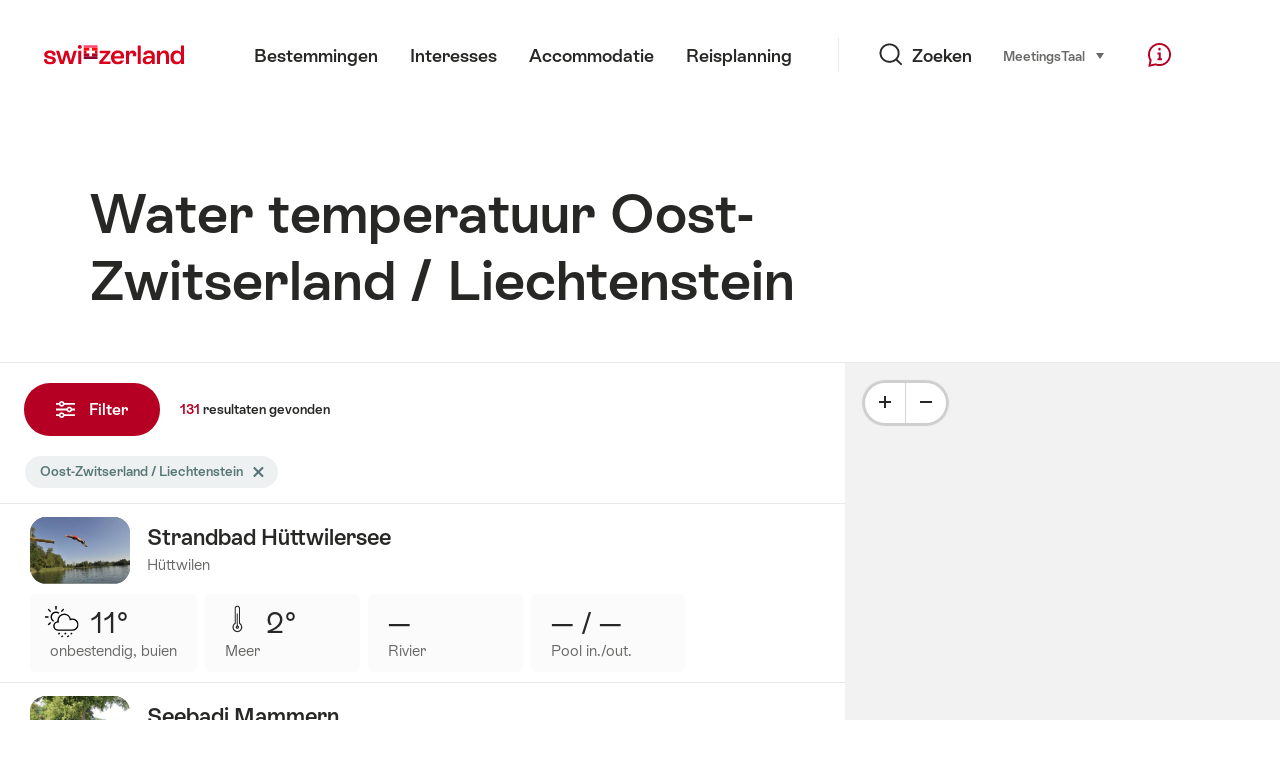

--- FILE ---
content_type: text/html;charset=UTF-8
request_url: https://sospo.myswitzerland.com/zwemweer/-/oost-zwitserland-liechtenstein/
body_size: 36621
content:
<!DOCTYPE html>
<html class="no-js" dir="ltr" itemscope lang="nl">
<head>
    <meta charset="utf-8">
    <meta content="width=device-width, initial-scale=1.0" name="viewport">
    <meta content="app-id=588419227" name="apple-itunes-app">
    <meta content="app-id=com.myswitzerland.familyapp&amp;hl=de" name="google-play-app">

    <!-- Google Tag Manager -->
    <script>
  (function(w, d, s, l, i) {
    w[l] = w[l] || [];w[l].push({
      'gtm.start' : new Date().getTime(),
      event : 'gtm.js'
    });
    var f = d.getElementsByTagName(s)[0],
      j = d.createElement(s),
      dl = l != 'dataLayer' ? '&l=' + l : '';
    j.async = true;
    j.src = 'https://www.googletagmanager.com/gtm.js?id=' + i + dl;f.parentNode.insertBefore(j, f);
  })(window, document, 'script', 'dataLayer', 'GTM-K3Q6QXG');
</script>
    <!-- End Google Tag Manager -->

    <meta content="/assets/img/graphics/mstile-310x310.png" name="msapplication-TileImage">
    <link href="/assets/img/graphics/favicon-16x16.png" rel="icon" sizes="16x16" type="image/png">
    <link href="/assets/img/graphics/favicon-32x32.png" rel="icon" sizes="32x32" type="image/png">
    <link href="/assets/img/graphics/favicon-96x96.png" rel="icon" sizes="96x96" type="image/png">
    <link href="/assets/img/graphics/android-icon-192x192.png" rel="icon" sizes="192x192" type="image/png">
    <link href="/assets/img/graphics/apple-touch-icon-180x180.png" rel="apple-touch-icon" sizes="180x180" type="image/png">
    <link as="font" crossorigin href="/assets/fonts/STAllegra-Semibold.woff2" rel="preload" type="font/woff2">
    <link as="font" crossorigin href="/assets/fonts/STAllegra-Regular.woff2" rel="preload" type="font/woff2">

    <title>Water temperatuur Oost-Zwitserland / Liechtenstein | Zwitserland Toerisme</title>
    <meta content="Actuele informatie over alle zwembaden in Oost-Zwitserland / Liechtenstein. Prijzen, openingstijden, infrastructuur en temperaturen." name="description">

    
    <meta name="robots" content="index, follow">
    <link rel="canonical" href="https://sospo.myswitzerland.com/zwemweer/-/oost-zwitserland-liechtenstein/"/>
    <link rel="alternate" hreflang="de" href="https://sospo.myswitzerland.com/badewetter/-/ostschweiz-liechtenstein/"/><link rel="alternate" hreflang="en" href="https://sospo.myswitzerland.com/lakesides-swimming-pools/-/eastern-switzerland-liechtenstein/"/><link rel="alternate" hreflang="fr" href="https://sospo.myswitzerland.com/meteo-des-plages/-/suisse-orientale-liechtenstein/"/><link rel="alternate" hreflang="it" href="https://sospo.myswitzerland.com/temperature-balneari/-/svizzera-orientale-liechtenstein/"/><link rel="alternate" hreflang="es" href="https://sospo.myswitzerland.com/zonas-de-bano/-/suiza-oriental-liechtenstein/"/><link rel="alternate" hreflang="nl" href="https://sospo.myswitzerland.com/zwemweer/-/oost-zwitserland-liechtenstein/"/><link rel="alternate" hreflang="pt" href="https://sospo.myswitzerland.com/lakesides-swimming-pools-pt/-/eastern-switzerland-liechtenstein/"/><link rel="alternate" hreflang="pl" href="https://sospo.myswitzerland.com/jeziora-baseny/-/eastern-switzerland-liechtenstein/"/><link rel="alternate" hreflang="ru" href="https://sospo.myswitzerland.com/lakesides-swimming-pools-ru/-/eastern-switzerland-liechtenstein/"/><link rel="alternate" hreflang="zh" href="https://sospo.myswitzerland.com/lakesides-swimming-pools-zh/-/eastern-switzerland-liechtenstein/"/><link rel="alternate" hreflang="ja" href="https://sospo.myswitzerland.com/lakesides-swimming-pools-ja/-/eastern-switzerland-liechtenstein/"/><link rel="alternate" hreflang="zo" href="https://sospo.myswitzerland.com/lakesides-swimming-pools-zo/-/eastern-switzerland-liechtenstein/"/><link rel="alternate" hreflang="ko" href="https://sospo.myswitzerland.com/lakesides-swimming-pools-ko/-/eastern-switzerland-liechtenstein/"/><link rel="alternate" hreflang="ar" href="https://sospo.myswitzerland.com/lakesides-swimming-pools-ar/-/eastern-switzerland-liechtenstein/"/>
    <!-- Open Graph data -->
    <meta content="article" property="og:type">
    <meta content="Water temperatuur Oost-Zwitserland / Liechtenstein" property="og:title">
    <meta content="Actuele informatie over alle zwembaden in Oost-Zwitserland / Liechtenstein. Prijzen, openingstijden, infrastructuur en temperaturen." property="og:description">
    <!-- Schema.org markup for Google+ -->
    <meta content="Water temperatuur Oost-Zwitserland / Liechtenstein" itemprop="name">
    <meta content="Actuele informatie over alle zwembaden in Oost-Zwitserland / Liechtenstein. Prijzen, openingstijden, infrastructuur en temperaturen." itemprop="description">
    <!-- Twitter Card data -->
    <meta content="summary" name="twitter:card">
    <meta content="Water temperatuur Oost-Zwitserland / Liechtenstein" name="twitter:title">
    <meta content="Actuele informatie over alle zwembaden in Oost-Zwitserland / Liechtenstein. Prijzen, openingstijden, infrastructuur en temperaturen." name="twitter:description">

    <script id="svgicons-script">
  (function (url, revision) {
    var storage = window.localStorage || {};
    if (!storage.svgicons || storage.svgicons_revision != revision) {
      document.write('<link rel="preload as="image" data-revision="' + revision + '" href="' + url + '" id="svgicons">');
    } else {
      document.write('<meta name="svgicons" data-revision="' + revision + '" content="' + url + '" id="svgicons">');
    }
  })( "/assets/img/svg-sprite.svg", '394faaf041a0d50e82b4484d91e7cbd53792b4c9bf06cd4ddf13a7dc655d3065');

  // The revision (second parameter) should change whenever the svg sprite (json) changes.
  // e.g. you can use the modification timestamp of the json file.
</script>

    <script>
  window.app_config = {
    language: document.querySelector("html").getAttribute("lang"),
    assetsDirectory: "/assets",
    locale: {
      watchlist: {
        storage: "watchlist",
        defaultName: "Mijn kijklijst",
        removed: "Favoriet is verwijderd"
      },
      autocomplete: {
        selected: "${value}. ${selected} van ${total} geselecteerd..",
        complete: "Jij selectie: ${value}",
        found: "${count} Voorstellen. Selectie met pijl-omhoog of pijl-omlaag.",
        notfound: "Geen geschikte suggesties gevonden."
      },
      date: {
        "date-picker-instruction": "Gebruik de pijltoetsen om de datum te selecteren",
        firstDayOfWeek: 1,
        dateFormat: null,
        today: "Vandaag",
        disabled: "Niet beschikbaar",
        "prev-month": "een maand terug ",
        "next-month": "Een maand vooruit",
        months: [
          "Januari",
          "Februari",
          "Maart",
          "April",
          "Mei",
          "Juni",
          "Juli",
          "Augustus",
          "September",
          "Oktober",
          "November",
          "December"
        ],
        monthsShort: [
          "Jan",
          "Feb",
          "Maa",
          "Apr",
          "Mei",
          "Jun",
          "Jul",
          "Aug",
          "Sep",
          "Okt",
          "Nov",
          "Dec"
        ],
        weekdays: [
          "Zondag",
          "Maandag",
          "Dinsdag",
          "Woensdag",
          "Donderdag",
          "Vrijdag",
          "Zaterdag"
        ],
        weekdaysShort: [
          "Zo",
          "Ma",
          "Di",
          "Wo",
          "Do",
          "Vr",
          "Za"
        ]
      },
      formerrors: {
        required: "'{label}\u2019 moet worden ingevuld",
        email: "'{label}\u2019 moet een e-mailadres zijn",
        url: "'{label}\u2019 debe ser una URL v\u00E0lida ",
        tel: "'{label}\u2019 is geen telefoonnummer",
        maxLength: "'{label}\u2019 moet kleiner zijn dan '{maxLength}' letters",
        minLength: "{label}\u2019 moet meer zijn dan '{maxLength}' letters",
        equal: "'{label}\u2019 is niet hetzelfde als '{originalLabel}'",
        custom: "'{label}\u2019 niet correct"
      },
      geolocation: {
        PERMISSION_DENIED: 'Der Benutzer hat die Ermittlung der Position nicht erlaubt.',
        POSITION_UNAVAILABLE: 'Die Position ist nicht verfügbar.',
        TIMEOUT: 'Das Zeitlimit für die Ermittlung der Position wurde überschritten.',
        UNKNOWN_ERROR: 'Unbekannter Fehler bei der Ermittlung der Position.'
      },
      map: {
        "copyright-swisstopo": "Geodaten © swisstopo"
      },
      weather: {
        w1: "zonnig",
        w2: "zon en mist",
        w3: "bewolkt",
        w4: "onbestendig, buien",
        w5: "onbestendig, onweer",
        w6: "onbestendig, sneeuw",
        w7: "onbestendig, onweer",
        w8: "onbestendig, sneeuwregen",
        w9: "onbestendig, onweer",
        w10: "licht bewolkt",
        w11: "licht bewolkt, buien",
        w12: "licht bewolkt, onweer",
        w13: "licht bewolkt, sneeuwbuien",
        w14: "licht bewolkt, onweer",
        w15: "licht bewolkt, sneeuwregenbuien",
        w16: "licht bewolkt, onweer",
        w17: "mist",
        w18: "zwaar bewolkt",
        w19: "overwegend zwaar bewolkt",
        w20: "bewolkt en regenachtig",
        w21: "bewolkt en sneeuwval",
        w22: "bewolkt, sneeuwregen",
        w23: "zware regenval",
        w24: "zware sneeuwval",
        w25: "bewolkt, buien",
        w26: "bewolkt, onweer",
        w27: "bewolkt, sneeuwval",
        w28: "bewolkt, onweer",
        w29: "bewolkt, sneeuwregenbuien",
        w30: "bewolkt, onweer"
      },
      overlay: {
        closeButton: 'Overlay schliessen',
        iframeNotAccessible: 'Dieses Element ist nicht barrierefrei zugänglich.'
      }
    },
    google: {
      maps: {
        key: "AIzaSyCYlPxaWedZYP-fURKWamK6rtJb24LIiCo"
      }
    },
    algolia: {
      app: "LMQVZQEU2J",
      key: "913f352bafbf1fcb6735609f39cc7399",
      index: "myst_nl",
      searchResultsUrl: "//www.myswitzerland.com/nl/search",
      facetTypes: {
        Accommodation: "Accommodation",
        Art: "Kunst",
        Climate_Overview_Page: "Klimaat",
        Default_Page: "Pagina",
        Event: "Event",
        Experience: "Interesses",
        Finder_Page: "Filter pagina",
        Food: "Eten \u0026 Drinken",
        Form: "Formulier",
        Home_Page: "Homepage",
        Info_Overview_Page: "Informatie",
        Info_Section_Page: "Informatie",
        Info: "Page",
        Landing_Page: "Pagina",
        News: "Nieuws",
        Offer: "Aanbod",
        Organisation: "Organisation",
        Place: "Plaats",
        Planning_Information: "Planning Information",
        Recipe: "Recept",
        Restaurant: "Restaurant",
        Root_Page: "Pagina",
        Route: "Routes",
        Storytelling_Page: "Story",
        Touristic_Object_Overview_Page: "Touristic objects overview",
        Whitelabel_Page: "Partners",
      }
    },
    guidle: {
      apiPois: 'https://www.guidle.com/m_ekUNmn/Schweiz-Tourismus/Webcams/?language={lang}',
      apiDetail: 'https://www.guidle.com/m_ekUNmn/Schweiz-Tourismus/Webcams/?templateVariant=json&offerIds={id}&language={lang}',
      apiHistory: 'https://www.guidle.com/api/rest/2.0/webcam/historic-pictures/{id}'
    }
  }
</script>

<script async src="https://www.googletagservices.com/tag/js/gpt.js"></script>
    <script>
  if (window.matchMedia && window.matchMedia('(prefers-color-scheme: dark)').matches) {
    const darkStyles = "/assets/css/ui-dark.css?d673430d1f20ac2969c0355a760faf7121ac19427cb1d0f9dfcc641b0f7e230e";
    document.write(`<link href="${darkStyles}" rel="stylesheet">`);
  } else {
    const styles = "/assets/css/ui.css?ae9b86d705dfc488a6f403346e2bd218b37ba8e8604f86f4ab5a6a3c16706cdc";
    document.write(`<link href="${styles}" rel="stylesheet">`);
  }
</script>
<noscript>
    <link rel="stylesheet" href="/assets/css/ui.css?ae9b86d705dfc488a6f403346e2bd218b37ba8e8604f86f4ab5a6a3c16706cdc">
</noscript>

</head>

<body data-place-name="Oost-Zwitserland / Liechtenstein" data-place-id="002" data-seo-index="true">
<div id="body">
    <header class="Header" data-js-autobreak="small" data-js-nav id="Header">
    <p aria-level="1" class="visuallyhidden" role="heading">Surfen op myswitzerland.com</p>
    <nav aria-describedby="Skiplinks--h2" class="Skiplinks" data-js-skiplinks id="Skiplinks">
        <h2 class="visuallyhidden" id="Skiplinks--h2">Snellink</h2>
        <ul>
            <li><a accesskey="1" href="#main-content" title="[ALT + 1]">Inhoud</a></li>
            <li><a accesskey="2" href="/" title="[ALT + 2]">Startpagina</a></li>
            <li><a accesskey="3" href="#headermainnav" title="[ALT + 3]">Navigatie</a></li>
            <li><a accesskey="4" href="#TO_BE_DEFINED" title="[ALT + 4]">Sitemap</a></li>
            <li><a accesskey="5" aria-expanded="false" data-flyout='{"focusInside":"input"}' data-js-flyout href="#searchOverlay" title="[ALT + 5]">Direct zoeken</a></li>
        </ul>
    </nav>

    <div class="Overlay is-collapsed" data-flyout='{"syncstate":{"html, body":"is-overlaid"},"openAnimated":true,"closeAnimated":true,"arrowElements":false,"history":"searchOverlay"}' id="searchOverlay">
        <button class="Overlay--close" data-flyout-el="close" type="button">
            <span class="visuallyhidden">Navigatie sluiten</span>
        </button>
        <div class="Overlay--content">
            <div class="Search" data-imageconfig="w_{w},h_{h},c_fill,g_auto,f_auto,q_auto,e_sharpen:50/" data-imagepath="https://media.myswitzerland.com/image/fetch/" data-js-search data-minlength="2" data-path="https://www.myswitzerland.com/nl">
    <div class="js-search--app">
        <script type="application/json">
            {
                "searchLegend": "Zoeken",
                "placeholder": "Zoeken op trefwoorden",
                "searchButton": "Zoeken",
                "resultsFound": "resultaten",
                "showAll": "Alles weergeven",
                "showPage": "Pagina weergeven"
            }
        </script>
    </div>
</div>

        </div>
        <button class="FocusOnly" data-flyout-el="close" type="button">Navigatie sluiten</button>
    </div>

    <div class="Header--nav is-hidden-mobilenav" data-js-autobreak="small">
        <div class="Header--nav--logo">
            <a class="HeaderLogo" href="//www.myswitzerland.com/nl/" id="headerlogo" title="MySwitzerland">
    <span class="HeaderLogo--picto Icon" data-picto="logo-switzerland-flag">
        <svg aria-hidden="true"><use xlink:href="#picto-logo-switzerland-flag"></use></svg>
    </span>
</a>


        </div>

        <div class="Header--navLeft">
            <div class="Header--nav--main ResponsiveHolder" data-js-responsive-content='{"target":"headermainnav","breakpoint":"tablet-portrait","type":"above"}'>
                <nav class="HeaderMainNav" id="headermainnav">
                    <h2 class="visuallyhidden">Hoofdnavigatie</h2>
                    <ul class="HeaderMainNav--list">
                        <li><a class="HeaderMainNav--link" href="https://www.myswitzerland.com/nl/bestemmingen/"> <span class="HeaderMainNav--link--text">Bestemmingen</span></a></li>
                        <li><a class="HeaderMainNav--link" href="https://www.myswitzerland.com/nl/interesses/"> <span class="HeaderMainNav--link--text">Interesses</span></a></li>
                        <li><a class="HeaderMainNav--link" href="https://www.myswitzerland.com/nl/accommodatie/"> <span class="HeaderMainNav--link--text">Accommodatie</span></a></li>
                        <li><a class="HeaderMainNav--link" href="https://www.myswitzerland.com/nl/reisplanning/"> <span class="HeaderMainNav--link--text">Reisplanning</span></a></li>
                    </ul>
                </nav>
            </div>
        </div>
        <div class="Header--nav--services" data-hidden="true" data-js-collapsible='{"group":"subnav","syncstate":{".Header--nav":"is-servicenav-open"}}' id="headerservicenavcontainer">
            <h2 class="visuallyhidden">Zoeken</h2>
            <a aria-expanded="false" class="HeaderSearch" data-flyout-target="searchOverlay" data-flyout='{"focusInside":"input"}' data-js-flyout href="#searchOverlay">
                <span class="Icon" data-picto="service-search">
                    <svg aria-hidden="true"><use xlink:href="#picto-service-search"></use></svg>
                </span>
                <span class="HeaderSearch--text">Zoeken</span>
            </a>
        </div>
        <div class="Header--nav--meta ResponsiveHolder" data-js-responsive-content='{"target":"headermetanav","breakpoint":"tablet-portrait","type":"above"}'>
            <div class="HeaderMetaNav" id="headermetanav">
    <h2 class="visuallyhidden">Taal, regio en belangrijke links</h2>
    <ul class="HeaderMetaNav--list">
        <li class="HeaderMetaNav--item">
            <a class="" href="https://www.myswitzerland.com/meetings/"> Meetings </a>
        </li>

        <li class="HeaderMetaNav--item">
            <div class="Flyout HeaderMetaNav--languages bottom">
                <a href="#u86" class="Flyout--trigger" data-js-flyout="true" aria-controls="u86" aria-expanded="false">
                    <span class="Icon before inline" data-picto="globe">
                        <svg aria-hidden="true"><use xlink:href="#picto-globe"></use></svg>
                    </span>
                    Taal
                    <span class="visuallyhidden">selecteren (klikken om weertegeven)</span>
                </a>
                <div class="Flyout--content is-collapsed" id="u86">
                    <div class="Flyout--content--inner" data-js-selfalign>
                        <div class="HeaderMetaNav--languages">
    <ul class="LinkList menu">
        
        <li>
            <a class="Link black small" href="https://sospo.myswitzerland.com/badewetter/-/ostschweiz-liechtenstein/">Deutsch</a>
        </li>
        
        <li>
            <a class="Link black small" href="https://sospo.myswitzerland.com/lakesides-swimming-pools/-/eastern-switzerland-liechtenstein/">English</a>
        </li>
        
        <li>
            <a class="Link black small" href="https://sospo.myswitzerland.com/meteo-des-plages/-/suisse-orientale-liechtenstein/">Français</a>
        </li>
        
        <li>
            <a class="Link black small" href="https://sospo.myswitzerland.com/temperature-balneari/-/svizzera-orientale-liechtenstein/">Italiano</a>
        </li>
        
        <li>
            <a class="Link black small" href="https://sospo.myswitzerland.com/zonas-de-bano/-/suiza-oriental-liechtenstein/">Español</a>
        </li>
        
        <li>
            <a class="Link black small is-active" href="https://sospo.myswitzerland.com/zwemweer/-/oost-zwitserland-liechtenstein/">Nederlands</a>
        </li>
        
        <li>
            <a class="Link black small" href="https://sospo.myswitzerland.com/lakesides-swimming-pools-pt/-/eastern-switzerland-liechtenstein/">Português</a>
        </li>
        
        <li>
            <a class="Link black small" href="https://sospo.myswitzerland.com/jeziora-baseny/-/eastern-switzerland-liechtenstein/">Polski</a>
        </li>
        
        <li>
            <a class="Link black small" href="https://sospo.myswitzerland.com/lakesides-swimming-pools-ru/-/eastern-switzerland-liechtenstein/">Русский</a>
        </li>
        
        <li>
            <a class="Link black small" href="https://sospo.myswitzerland.com/lakesides-swimming-pools-zh/-/eastern-switzerland-liechtenstein/">中文简体</a>
        </li>
        
        <li>
            <a class="Link black small" href="https://sospo.myswitzerland.com/lakesides-swimming-pools-ja/-/eastern-switzerland-liechtenstein/">日本語</a>
        </li>
        
        <li>
            <a class="Link black small" href="https://sospo.myswitzerland.com/lakesides-swimming-pools-zo/-/eastern-switzerland-liechtenstein/">中文繁体</a>
        </li>
        
        <li>
            <a class="Link black small" href="https://sospo.myswitzerland.com/lakesides-swimming-pools-ko/-/eastern-switzerland-liechtenstein/">한국어</a>
        </li>
        
        <li>
            <a class="Link black small" href="https://sospo.myswitzerland.com/lakesides-swimming-pools-ar/-/eastern-switzerland-liechtenstein/">العربية</a>
        </li>
    </ul>
</div>

                        
                        <button class="FocusOnly" data-flyout-el="close" type="button">Taal sluiten</button>
                    </div>
                </div>
            </div>
        </li>
    </ul>
</div>

        </div>
        <nav class="HeaderServiceNav">
            <h2 class="visuallyhidden">Service Navigation</h2>
            <ul class="HeaderServiceNav--list">
                <li>
                    <a href="//help.myswitzerland.com/hc/" class="HeaderServiceNav--link" data-js-tooltip="bottom compact t-xxs t-red t-bold" title="Hulp &amp; Contact">
                        <span class="Icon red" data-picto="service-contact">
                            <svg aria-hidden="true"><use xlink:href="#picto-service-contact"></use></svg>
                        </span>
                        <span class="visuallyhidden">Hulp &amp; Contact</span>
                    </a>
                </li>
                <li class="is-visible-tablet-portrait">
                    <a href="" class="HeaderServiceNav--link" data-js-tooltip="bottom compact t-xxs t-red t-bold" title="In mijn omgeving">
                        <span class="Icon red" data-picto="service-around-me">
                            <svg aria-hidden="true"><use xlink:href="#picto-service-around-me"></use></svg>
                        </span>
                        <span class="visuallyhidden">In mijn omgeving</span>
                    </a>
                </li>
            </ul>
        </nav>
    </div>
    <div class="HeaderMobile" data-js-autobreak="small">
    <div class="HeaderMobile--header">
        <a class="HeaderLogo" href="//www.myswitzerland.com/nl/" id="headerlogo" title="MySwitzerland">
    <span class="HeaderLogo--picto Icon" data-picto="logo-switzerland-flag">
        <svg aria-hidden="true"><use xlink:href="#picto-logo-switzerland-flag"></use></svg>
    </span>
</a>



        <button aria-controls="mobilenav" aria-expanded="false" class="HeaderMobile--toggle" data-js-flyout>
            <span class="HeaderMobile--toggle--label"> Menu <span class="visuallyhidden">Navigatie openen</span>
            </span>
        </button>
    </div>
    <div class="HeaderMobile--nav is-collapsed" data-flyout='{"syncstate":{"#Header, html":"is-mobile-open"},"closeAnimated":true,"arrowElements":"[aria-controls], a[href]"}' id="mobilenav">
        <div class="HeaderMobile--nav--main">
            <div class="HeaderMobile--nav--head">
                <button class="HeaderMobile--nav--close" data-flyout-el="close">
                    <span class="visuallyhidden">Navigatie sluiten</span>
                </button>
                <h2 class="visuallyhidden">Zoeken</h2>
<a aria-expanded="false" class="HeaderSearch" data-flyout='{"focusInside":"input","syncstate":{".HeaderMobile--nav":"is-search-open"},"openAnimated":true,"closeAnimated":true}' data-js-flyout href="#searchOverlay">
    <span class="Icon" data-picto="service-search">
        <svg aria-hidden="true"><use xlink:href="#picto-service-search"></use></svg>
    </span>
    <span class="HeaderSearch--text">Zoeken</span>
</a>

            </div>
            <div class="HeaderMobile--nav--body">
                <nav class="HeaderMobileMainNav">
                    <h2 class="visuallyhidden">Hoofdnavigatie</h2>
                    <ul class="HeaderMobileMainNav--list">
                        <li><a class="HeaderMobileMainNav--link home" href="/">Home</a></li>
                        <li><a class="HeaderMobileMainNav--link" href="https://www.myswitzerland.com/nl/bestemmingen/"> Bestemmingen </a></li>
                        <li><a class="HeaderMobileMainNav--link" href="https://www.myswitzerland.com/nl/interesses/"> Interesses </a></li>
                        <li><a class="HeaderMobileMainNav--link" href="https://www.myswitzerland.com/nl/accommodatie/"> Accommodatie </a></li>
                        <li><a class="HeaderMobileMainNav--link" href="https://www.myswitzerland.com/nl/reisplanning/"> Reisplanning </a></li>
                    </ul>
                </nav>
                <div class="ResponsiveHolder" data-js-responsive-content='{"target":"headermetanav","breakpoint":"tablet-portrait","type":"below"}'></div>
            </div>
            <div class="HeaderMobile--nav--foot">
                <div class="HeaderServiceNavMobile" data-js-headerservicenavmobile id="HeaderServiceNavMobile">
    <h2 class="visuallyhidden">Service Navigation</h2>
    <ul class="HeaderServiceNavMobile--list">
        <li>
            <a class="HeaderServiceNavMobile--item--link" data-js-headerservicenavmobile-el href="">
                <span class="Icon" data-picto="location">
                    <svg aria-hidden="true"><use xlink:href="#picto-location"></use></svg>
                </span>
                <span class="HeaderServiceNavMobile--item--link--text">Plattegrond</span>
            </a>
        </li>
        <li>
            <a class="HeaderServiceNavMobile--item--link" data-js-headerservicenavmobile-el href="">
                <span class="Icon" data-picto="service-contact">
                    <svg aria-hidden="true"><use xlink:href="#picto-service-contact"></use></svg>
                </span>
                <span class="HeaderServiceNavMobile--item--link--text">Hulp &amp; Contact</span>
            </a>
        </li>
    </ul>
</div>

            </div>
        </div>
        <div class="HeaderMobile--nav--sub ResponsiveHolder" data-js-responsive-content='{"target":"headersubnav","breakpoint":"tablet-portrait","type":"below"}'></div>
    </div>
</div>
    <div class="Header--background"></div>
</header>


    <div class="site-content" id="main-content" role="main">
        <div data-filter-update="pageheader">
            <header class="StageTitle compact">
    <div class="StageTitle--content">
        <div class="StageTitle--main">
            <h1 class="StageTitle--title">Water temperatuur Oost-Zwitserland / Liechtenstein</h1>
        </div>
    </div>
</header>
        </div>
        <script>
  window.filterFormToUrl = function (form) {
    var config = {};
    [].forEach.call(form.querySelectorAll('[data-url-sort],[data-default-value]'), function (el) {
      var param = el.getAttribute('data-param') || el.getAttribute('name');
      config[param] = {
        default: el.getAttribute('data-default-value') || '',
        sort: parseInt(el.getAttribute('data-url-sort'), 10) || 0,
        maxIndex: parseInt(el.getAttribute('data-allow-index'), 10) || 0,
        urlPlaceholder: el.getAttribute('data-url-placeholder')
      };
    });
    [].forEach.call(form.elements, function (el) {
      var param = el.getAttribute('name');
      if (param && !config[param]) {
        config[param] = {
          default: '',
          sort: 0,
          maxIndex: 0,
          urlPlaceholder: null
        };
      }
    });

    function convertFormData(form) {
      var key,
        hash = {},
        array = [];
      for (key in config) {
        hash[key] = config[key];
        hash[key].values = [];
        hash[key].key = key;
        array.push(hash[key]);
      }
      [].forEach.call(form.elements, function (el) {
        var name = el.name;
        var value = el.value;
        var type = el.type;
        if (
          name &&
          !el.disabled &&
          type !== 'submit' &&
          type !== 'reset' &&
          type !== 'button' &&
          ((type !== 'radio' && type !== 'checkbox') || el.checked) &&
          hash[name]
        ) {
          hash[name].values.push(value);
        }
      });
      return array;
    }

    function generateURL(form) {
      var path = [];
      var query = [];
      var noIndex = false;
      var item;

      function addTo(path, value) {
        if (item.values.length > item.maxIndex) {
          noIndex = true;
        }
        path.unshift(value);
      }

      var data = convertFormData(form);
      data = data.sort(function (a, b) {
        if (a.sort !== b.sort) {
          return a.sort - b.sort;
        }
        if (a.key < b.key) {
          return -1;
        }
        if (a.key > b.key) {
          return 1;
        }
        return 0;
      });
      for (var i = data.length - 1; i >= 0; i--) {
        item = data[i];
        item.value = item.values.sort().join('.');
        if (typeof item.urlPlaceholder === 'string') {
          if (item.value !== item.default || (item.urlPlaceholder && path.length > 0)) {
            addTo(path, (item.value || '').replace(/\s/g, '-') || item.urlPlaceholder);
          }
        } else {
          if (item.value !== item.default) {
            addTo(query, item.key + '=' + encodeURIComponent(item.value));
          }
        }
      }
      if (noIndex) {
        query.push('noidx=1');
      }
      var pathString = path.join('/');
      if (pathString) {
        pathString = '/' + pathString + '/';
      }
      var queryString = query.join('&');
      if (queryString) {
        pathString += '?' + queryString;
      }
      return pathString;
    }

    var formUrl = generateURL(form);
    if (!formUrl.startsWith('/')) {
      formUrl = '/' + formUrl;
    }
    var pageUrl = "/zwemweer";
    return pageUrl + formUrl;
  }

  window.filterFormToCountUrl = function (form) {
    var query = jQuery.param(
      jQuery(form).serializeArray().sort(function (a, b) {
        return a.name < b.name ? -1 : a.name === b.name ? 0 : 1;
      })
    );
    var resultCountUrl = "/getcountresults";
    return resultCountUrl + "?" + query;
  };

  var validateRegionFilter = function (input) {
    var formEl = input.form;
    var groupEl = formEl.querySelector('.FilterRegion');
    var inputRegion = groupEl.querySelector('input[name=place]');
    var inputRadius = groupEl.querySelector('select');
    var outputRadius = groupEl.querySelector('input[name=rad]');
    var value = inputRegion.value && inputRadius.value;
    if (value != outputRadius.value) {
      outputRadius.value = value;
      var evt = document.createEvent('Event');
      evt.initEvent('change', true, false);
      outputRadius.dispatchEvent(evt);
    }
  }
</script>



<form class="Filter" data-js-filter='{"update":"","map":{"input":"map"}}' id="filteru62" action="/" method="GET">
    <div class="Filter--cockpit" data-filter-el="cockpit" data-flyout='{"syncstate":{"#filterviewu63":"is-cockpit-opened","html":"is-filter-visible"},"focusInside":true,"openAnimated":true,"closeAnimated":true,"arrowElements":false,"reposition":false,"autoScroll":true,"restoreScroll":false}' id="filtercockpit">
        <aside class="FilterCockpit" aria-label="Filter Cockpit">
    <div class="FilterCockpit--header">
        <h2 class="FilterCockpit--header--title">
            Filter <span class="visuallyhidden">- Filter de resultaten en wijzig de weergave</span>
        </h2>
        <div class="FilterCockpit--header--results">
            <span class="FilterCockpit--header--count">131</span> resultaten
        </div>
        <button class="FilterCockpit--close" data-flyout-el="close" type="button">
            <span class="visuallyhidden">Afsluiten</span>
        </button>
        <button class="Button icon-after small red FilterHeader--filterToggle expanded" type="button" data-flyout-el="close">
            Afsluiten <span class="Icon after inline" data-icon="close-small"></span>
        </button>
    </div>
    <div class="FilterCockpit--inner" data-filter-update="cockpit">
        <ul class="FilterCockpit--sections">
            <li>
                <fieldset class="FilterCockpitSection js-FilterSection">
    <legend class="FilterCockpitSection--legend">
        <h3 class="FilterCockpitSection--title">
            <button aria-controls="u73" aria-expanded="true" class="FilterCockpitSection--button" type="button">Locatie</button>
        </h3>
    </legend>
    <div class="FilterCockpitSection--body" data-hidden="false" data-js-collapsible='{"animateSize":true,"savestate":true}' id="u73">
        <div class="FilterCockpitSection--body--inner">
            <div class="FilterRegion">
    <div data-js-regionchooser>
        <script id="filterRegionScript">
            document.getElementById("filterRegionScript").fn = {
                render : function() {
                    with(this){return _c('div', {
                        staticClass : "FilterRegion--form"
                    }, [ _c('div', {
                        staticClass : "FilterRegion--search",
                        class : {
                            "has-value" : region.selectedLabel
                        }
                    }, [ _c('div', {
                        staticClass : "BasicInput"
                    }, [ _c('label', {
                        staticClass : "visuallyhidden",
                        attrs : {
                            "for" : id + "_region"
                        }
                    }, [ _v(_s(locale.region)) ]), _v(" "), _c('input', {
                        directives : [ {
                            name : "model",
                            rawName : "v-model",
                            value : (region.selectedLabel),
                            expression : "region.selectedLabel"
                        } ],
                        attrs : {
                            "data-default-flyout-title" : locale.defaultTitle,
                            "data-default-values" : defaultRegionLabels.join(","),
                            "data-values" : JSON.stringify(Object.values(region.values)),
                            "id" : id + "_region",
                            "placeholder" : locale.regionPlaceholder,
                            "autocomplete" : "on",
                            "data-js-autocomplete" : '{"autoselect":true}',
                            "type" : "text"
                        },
                        domProps : {
                            "value" : (region.selectedLabel)
                        },
                        on : {
                            "blur" : function($event) {
                                return onBlur()
                            },
                            "input" : function($event) {
                                if ($event.target.composing) return;
                                $set(region, "selectedLabel", $event.target.value)
                            }
                        }
                    }), _v(" "), _c('button', {
                        staticClass : "FilterRegion--reset",
                        attrs : {
                            "type" : "button"
                        },
                        on : {
                            "click" : function($event) {
                                return resetRegion()
                            }
                        }
                    }, [ _c('span', {
                        staticClass : "Icon",
                        attrs : {
                            "data-icon" : "remove"
                        }
                    }), _v(" "), _c('span', {
                        staticClass : "visuallyhidden"
                    }, [ _v(_s(locale.selectNoRegion)) ]) ]) ]) ]) ])}
                },
                staticRenderFns : [],
                data : {
                    id : "u43",
                    regionInput : "inputRegion",
                    locale : {
                        region : "Regio",
                        regionPlaceholder : "Oost-Zwitserland / Liechtenstein",
                        defaultTitle : "Populaire zoeken",
                        notFound : "Geen regio gevonden",
                        selectNoRegion : "Geen regio selecteren"
                    },
                    region : {
                        values : {"aadorf":"Aadorf","aarau":"Aarau","aarberg":"Aarberg","aarburg":"Aarburg","aaretal":"Aaretal","aargau":"Aargau","aathal-seegraeben":"Aathal-Seegräben","adelboden":"Adelboden","adelboden-frutigen":"Adelboden - Frutigen","adliswil":"Adliswil","adula":"Adula","aegerital":"Ägerital","aesch":"Aesch","aesch-lu":"Aesch LU","aeschi-be":"Aeschi BE","aeschi-so":"Aeschi SO","aetigkofen":"Aetigkofen","affoltern-am-albis":"Affoltern am Albis","agno":"Agno","aigle":"Aigle","albulatal-berguen":"Albulatal / Bergün","aletsch-arena":"Aletsch Arena","allschwil":"Allschwil","alpes-fribourgeoises":"Alpes Fribourgeoises","alpnachstad":"Alpnachstad","altdorf":"Altdorf","altendorf":"Altendorf","altnau":"Altnau","altstaetten-sg":"Altstätten SG","amden":"Amden","amden-weesen":"Amden-Weesen","amriswil":"Amriswil","andeer":"Andeer","andelfingen":"Andelfingen","andermatt-sedrun-disentis":"Andermatt Sedrun Disentis","andermatt-urserntal":"Andermatt - Urserntal","anzere":"Anzère","appenzell":"Appenzell","appenzell-ausserrhoden":"Appenzell Ausserrhoden","appenzell-innerrhoden":"Appenzell Innerrhoden","appenzellerland":"Appenzellerland","arbon":"Arbon","arlesheim":"Arlesheim","arosa":"Arosa","arosa-lenzerheide":"Arosa - Lenzerheide","arth-goldau":"Arth-Goldau","ascona":"Ascona","astano":"Astano","aubonne":"Aubonne","auenstein":"Auenstein","auvernier":"Auvernier","avenches":"Avenches","avenches-payerne-et-env":"Avenches - Payerne et env.","baar":"Baar","bad-ragaz":"Bad Ragaz","bad-ragaz-surrounding":"Bad Ragaz Surrounding","bad-zurzach":"Bad Zurzach","baden":"Baden","baden-brugg-zurzach":"Baden, Brugg, Zurzach","baech":"Bäch","baldegg":"Baldegg","balgach":"Balgach","balsthal":"Balsthal","balzers":"Balzers","basel":"Basel","basel-and-surrounding":"Basel and surrounding","basel-regio":"Basel Regio","baselland":"Baselland","bassersdorf":"Bassersdorf","bauen":"Bauen","bauma":"Bauma","beatenberg":"Beatenberg","beckenried":"Beckenried","beinwil-am-see":"Beinwil am See","bellinzona":"Bellinzona","bellinzona-biasca":"Bellinzona - Biasca","belp":"Belp","berguen-bravuogn":"Bergün / Bravuogn","beringen":"Beringen","bern":"Bern","bern-and-surrounding":"Bern and surrounding","bern-regio":"Bern Regio","berneck":"Berneck","berner-jura":"Berner Jura","berner-oberland":"Berner Oberland","beromuenster":"Beromünster","bettmeralp":"Bettmeralp","bevaix":"Bevaix","bevilard":"Bévilard","bibern-sh":"Bibern SH","biberstein":"Biberstein","bichelsee-balterswil":"Bichelsee-Balterswil","biel":"Biel","biglen-ie":"Biglen i.E.","birsfelden":"Birsfelden","bischofszell":"Bischofszell","bissone":"Bissone","blatten-belalp":"Blatten-Belalp","bodenmeer":"Bodenmeer","boenigen":"Bönigen","boltigen":"Boltigen","boncourt":"Boncourt","bottighofen":"Bottighofen","bottmingen-binningen":"Bottmingen-Binningen","boveresse":"Boveresse","breiten-moerel-filet-bister":"Breiten-Mörel-Filet-Bister","breitenbach":"Breitenbach","bremgarten-ag":"Bremgarten AG","bremgarten-b-bern":"Bremgarten b. Bern","brienz":"Brienz","brienzersee":"Brienzersee","brig":"Brig","brig-and-surrounding":"Brig and surrounding","brigels-andiast-waltensburg":"Brigels Andiast Waltensburg","brigels-breil":"Brigels / Breil","brigerbad":"Brigerbad","brissago-isole-di-brissago":"Brissago / Isole di Brissago","broc":"Broc","brugg-ag":"Brugg AG","brunnen":"Brunnen","bubikon":"Bubikon","buchs-sg":"Buchs SG","buelach":"Bülach","buendner-herrschaft":"Bündner Herrschaft","bueren-a-a":"Büren a. A.","buesingen":"Büsingen","buetschwil":"Bütschwil","buetzberg":"Bützberg","bulle":"Bulle","buochs":"Buochs","buonas":"Buonas","burgdorf":"Burgdorf","busswil-b-melchnau":"Busswil b. Melchnau","capolago":"Capolago","carouge-ge":"Carouge GE","caslano":"Caslano","celerina":"Celerina","celigny":"Céligny","chablais":"Chablais","chablais-portes-du-soleil":"Chablais - Portes du Soleil","chaeserrugg":"Chäserrugg","cham":"Cham","chambesy":"Chambésy","champery":"Champéry","champoussin":"Champoussin","charmey":"Charmey","chateau-doex":"Château-d\u0027Oex","chevroux":"Chevroux","chexbres":"Chexbres","cheyres":"Cheyres","chez-le-bart":"Chez-le-Bart","chiasso":"Chiasso","chur":"Chur","chur-and-surrounding":"Chur and surrounding","churwalden":"Churwalden","clarens":"Clarens","colombier-ne":"Colombier NE","concise":"Concise","corseaux":"Corseaux","cortaillod":"Cortaillod","corvatsch":"Corvatsch","corviglia":"Corviglia","crans-montana":"Crans-Montana","cudrefin":"Cudrefin","dachsen":"Dachsen","daellikon":"Dällikon","daerligen":"Därligen","davos":"Davos","davos-klosters":"Davos Klosters","degersheim":"Degersheim","delemont":"Delémont","delemont-und-umgebung":"Delémont und Umgebung","diavolezza-lagalp":"Diavolezza-Lagalp","dielsdorf":"Dielsdorf","diepoldsau":"Diepoldsau","diessenhofen":"Diessenhofen","dietikon":"Dietikon","dietlikon":"Dietlikon","dietwil":"Dietwil","doettingen":"Döttingen","domatems":"Domat/Ems","domleschg-thusis":"Domleschg / Thusis","dornach":"Dornach","duebendorf":"Dübendorf","duedingen":"Düdingen","ebikon":"Ebikon","ebnat-kappel":"Ebnat-Kappel","echallens-la-sarraz-et-env":"Echallens - La Sarraz et env.","effretikon":"Effretikon","egg-zh":"Egg ZH","eglisau":"Eglisau","egnach":"Egnach","eich":"Eich","einsiedeln":"Einsiedeln","einsiedeln-hoch-ybrig":"Einsiedeln - Hoch-Ybrig","elgg":"Elgg","elsigen-metsch":"Elsigen-Metsch","embrach":"Embrach","emmen":"Emmen","emmental":"Emmental","emmental-nord":"Emmental Nord","emmental-sued":"Emmental Süd","endingen":"Endingen","engadin":"Engadin","engadin-scuol-zernez":"Engadin Scuol Zernez","engadin-st-moritz":"Engadin St. Moritz","engelberg":"Engelberg","engelbergertal":"Engelbergertal","engollon":"Engollon","engstlingenalp":"Engstlingenalp","entlebuch-soerenberg":"Entlebuch - Sörenberg","erlach":"Erlach","erlenbach-zh":"Erlenbach ZH","ermatingen":"Ermatingen","erstfeld":"Erstfeld","eschen":"Eschen","eschenz":"Eschenz","estavayer-le-lac":"Estavayer-le-Lac","faido":"Faido","faulensee":"Faulensee","feldbach":"Feldbach","fideriser-heuberge-fideris":"Fideriser Heuberge - Fideris","fiesch":"Fiesch","fiesch-fieschertal":"Fiesch Fieschertal","filzbach-kerenzerberg":"Filzbach (Kerenzerberg)","flaach":"Flaach","flawil":"Flawil","flims":"Flims","flims-laax-falera":"Flims Laax Falera","flueelen":"Flüelen","flueelen-eggberge":"Flüelen-Eggberge","flumserberg":"Flumserberg","flurlingen":"Flurlingen","font":"Font","forel-fr":"Forel FR","fraubrunnen":"Fraubrunnen","frauenfeld":"Frauenfeld","freienbach":"Freienbach","frenkendorf":"Frenkendorf","fribourg-city":"Fribourg City","fribourg-freiburg":"Fribourg / Freiburg","fribourg-neuchatel-jura-bernese-jura":"Fribourg / Neuchâtel / Jura / Bernese Jura","frick":"Frick","fricktal-rheinfelden":"Fricktal, Rheinfelden","frutigen":"Frutigen","fuerstentum-liechtenstein":"Fürstentum Liechtenstein","gais":"Gais","gams":"Gams","gantrisch":"Gantrisch","gattikon":"Gattikon","gelterkinden":"Gelterkinden","geneve-regio":"Genève Regio","genf":"Genf","gerlafingen":"Gerlafingen","geroldswil":"Geroldswil","gersau":"Gersau","geschinen":"Geschinen","giswil-moerlialp":"Giswil-Mörlialp","glacier-3000":"Glacier 3000","gland":"Gland","glarnerland":"Glarnerland","glarus":"Glarus","glatt-tal":"Glatt-Tal","glattbrugg":"Glattbrugg","glattfelden":"Glattfelden","gletterens":"Gletterens","gommiswald":"Gommiswald","goms":"Goms","gossau-sg":"Gossau SG","gossau-zh":"Gossau ZH","graechen":"Grächen","graechen-and-surrounding":"Grächen and surrounding","grandson":"Grandson","graubuenden":"Graubünden","greifensee":"Greifensee","grenchen":"Grenchen","greng":"Greng","greppen":"Greppen","grimisuat":"Grimisuat","grindelwald":"Grindelwald","grosshoechstetten":"Grosshöchstetten","grueningen":"Grüningen","gruesch":"Grüsch","gruesch-danusa":"Grüsch - Danusa","gstaad":"Gstaad","gstaad-saanenland":"Gstaad Saanenland","gsteig":"Gsteig","guerbetal":"Gürbetal","guettingen":"Güttingen","gunten":"Gunten","habkern":"Habkern","hallau":"Hallau","hallwilmeer":"Hallwilmeer","hasliberg":"Hasliberg","haslital":"Haslital","hedingen":"Hedingen","heiden":"Heiden","heidiland-master":"Heidiland Master","hergiswil-nw":"Hergiswil NW","herisau":"Herisau","hermance":"Hermance","herzogenbuchsee":"Herzogenbuchsee","het-meer-van-gruyere":"Het meer van Gruyère","hettlingen":"Hettlingen","hilterfingen-huenibach":"Hilterfingen-Hünibach","hinwil":"Hinwil","hombrechtikon":"Hombrechtikon","horgen":"Horgen","horn":"Horn","horw":"Horw","huettwilen":"Hüttwilen","huttwil":"Huttwil","ilanz":"Ilanz","immensee":"Immensee","interlaken":"Interlaken","interlaken-region":"Interlaken region","ipsach":"Ipsach","iseltwald":"Iseltwald","itingen":"Itingen","jaunpass":"Jaunpass","jungfrau-ski-region":"Jungfrau Ski Region","jungfrauregio":"Jungfrauregio","jura-drie-meren":"Jura \u0026 Drie Meren","jura-suedfuss":"Jura-Südfuss","jurapark-aargau":"Jurapark Aargau","kaiseraugst":"Kaiseraugst","kaiserstuhl":"Kaiserstuhl","kandersteg":"Kandersteg","kandertal":"Kandertal","kanton-bern":"Kanton Bern","kanton-solothurn":"Kanton Solothurn","kanton-vaud":"Kanton Vaud","kemptthal":"Kemptthal","kerns":"Kerns","kerzers":"Kerzers","kesswil":"Kesswil","kilchberg-zh":"Kilchberg ZH","kirchberg-be":"Kirchberg BE","kirchberg-be-langenthal":"Kirchberg (BE) - Langenthal","kirchlindach":"Kirchlindach","klingnau":"Klingnau","klosters":"Klosters","kloten":"Kloten","koelliken":"Kölliken","koeniz":"Köniz","konolfingen":"Konolfingen","koppigen-ie":"Koppigen i.E.","krattigen":"Krattigen","kreuzlingen":"Kreuzlingen","kriessern":"Kriessern","kuesnacht-zh":"Küsnacht ZH","kuessnacht-am-rigi":"Küssnacht am Rigi","la-chaux-de-fonds":"La Chaux-de-Fonds","la-gruyere":"La Gruyère","la-sarraz":"La Sarraz","la-tour-de-peilz":"La Tour-de-Peilz","la-tzoumaz":"La Tzoumaz","laax":"Laax","lac-de-joux":"Lac de Joux","lac-de-morat":"Lac de Morat","lac-de-neuchatel":"Lac de Neuchâtel","lachen-sz":"Lachen SZ","laeufelfingen":"Läufelfingen","lago-di-lugano":"Lago di Lugano","lago-maggiore":"Lago Maggiore","lake-bienne":"Lake Bienne","lake-geneva":"Lake Geneva","langenthal":"Langenthal","langnau-a-a":"Langnau a. A.","langnau-ie":"Langnau i.E.","lauenen":"Lauenen","lauerz":"Lauerz","laufen":"Laufen","laufenburg":"Laufenburg","laupen":"Laupen","laupenamt":"Laupenamt","lausanne":"Lausanne","lausanne-und-umgebung":"Lausanne und Umgebung","lauterbrunnen":"Lauterbrunnen","lavaux":"Lavaux","lavey-les-bains":"Lavey-les-Bains","le-bouveret":"Le Bouveret","le-locle":"Le Locle","le-sentier":"Le Sentier","leissigen":"Leissigen","lengnau-be":"Lengnau BE","lenk-is":"Lenk i.S.","lenk-simmental":"Lenk Simmental","lenzburg":"Lenzburg","lenzerheide":"Lenzerheide","lenzerheide-regio":"Lenzerheide - Regio","les-alpes":"Les Alpes","les-collons-thyon":"Les Collons Thyon","les-crosets":"Les Crosets","les-diablerets":"Les Diablerets","les-franches-montagnes":"les Franches Montagnes","les-marecottes":"Les Marécottes","les-pleiades":"Les Pléiades","leuk-susten":"Leuk-Susten","leukerbad":"Leukerbad","leventina-airolo":"Leventina / Airolo","leysin":"Leysin","lichtensteig":"Lichtensteig","liechtenstein":"Liechtenstein","liestal":"Liestal","limmattal-baden":"Limmattal - Baden","linthebene":"Linthebene","littau":"Littau","locarno":"Locarno","loetschberg":"Lötschberg","luescherz":"Lüscherz","luetzelflueh":"Lützelflüh","lugano":"Lugano","lugano-and-surrounding":"Lugano and surrounding","lungern":"Lungern","luzern":"Luzern","luzern-und-agglomeration":"Luzern und Agglomeration","luzern-vierwoudstedenmeer":"Luzern - Vierwoudstedenmeer","lyss":"Lyss","maennedorf":"Männedorf","malcantone":"Malcantone","mammern":"Mammern","marin-epagnier":"Marin-Epagnier","maroggia":"Maroggia","martigny":"Martigny","martigny-st-maurice":"Martigny - St. Maurice","maschwanden":"Maschwanden","matter-saastal":"Matter- / Saastal","mattertal":"Mattertal","maur":"Maur","meer-van-zurich-":"Meer van Zurich ","meggen":"Meggen","meilen":"Meilen","meinisberg":"Meinisberg","meiringen":"Meiringen","meisterschwanden":"Meisterschwanden","melano":"Melano","melide":"Melide","mellingen":"Mellingen","mels-heiligkreuz":"Mels / Heiligkreuz","melswiesstannental":"Mels/Wiesstannental","meltingen":"Meltingen","mendrisio":"Mendrisio","mendrisiotto":"Mendrisiotto","menziken":"Menziken","merligen":"Merligen","merlischachen":"Merlischachen","messen":"Messen","mettmen":"Mettmen","mettmenstetten":"Mettmenstetten","meyrin":"Meyrin","mmorgesnyonrolleaubonne":"mMorges_Nyon_Rolle_Aubonne","moehlin":"Möhlin","moeriken":"Möriken","moerlialp-giswil":"Mörlialp - Giswil","mont-soleil":"Mont-Soleil","montagnes-neuchateloises":"Montagnes Neuchâteloises","monte-san-giorgio":"Monte San Giorgio","monthey":"Monthey","montreux":"Montreux","montreux-vevey-et-env":"Montreux - Vevey et env.","morges":"Morges","morges-rolle-et-env":"Morges - Rolle et env.","morgins":"Morgins","morschach":"Morschach","motier":"Môtier","moudon":"Moudon","moutier":"Moutier","muemliswil":"Mümliswil","muenchenbuchsee":"Münchenbuchsee","muenchwilen":"Münchwilen","muensingen":"Münsingen","muenster":"Münster","muerren":"Mürren","muntelier":"Muntelier","murg":"Murg","muri-ag":"Muri AG","muri-und-umgebung":"Muri und Umgebung","murten-morat":"Murten / Morat","murten-seeland":"Murten - Seeland","muttenz":"Muttenz","naefels":"Näfels","nant-fr":"Nant FR","natuurpark-beverin":"Natuurpark Beverin","natuurpark-chasseral":"Natuurpark Chasseral","natuurpark-diemtigtal":"Natuurpark Diemtigtal","natuurpark-doubs":"Natuurpark Doubs","natuurpark-ela":"Natuurpark Ela","natuurpark-en-biosfeer-val-dherens":"Natuurpark en biosfeer Val d’Hérens","natuurpark-gantrisch":"Natuurpark Gantrisch","natuurpark-gruyere-pays-denhaut":"Natuurpark Gruyère Pays-d’Enhaut","natuurpark-pfyn-finges":"Natuurpark Pfyn-Finges","natuurpark-thal":"Natuurpark Thal","natuurpark-thunersee-hohgant":"Natuurpark Thunersee-Hohgant","nax":"Nax","nebikon":"Nebikon","nendaz":"Nendaz","nesslau":"Nesslau","netstal":"Netstal","neuchatel":"Neuchâtel","neuchatel-en-omgeving":"Neuchâtel en omgeving","neuhausen-am-rheinfall":"Neuhausen am Rheinfall","neunkirch":"Neunkirch","nidau":"Nidau","niederried":"Niederried","nottwil":"Nottwil","nyon":"Nyon","nyon-and-surrounding":"Nyon and surrounding","oberaegeri":"Oberägeri","oberengadin":"Oberengadin","oberentfelden":"Oberentfelden","oberes-emmental":"Oberes Emmental","oberhalbstein-savognin":"Oberhalbstein / Savognin","oberhelfenschwil":"Oberhelfenschwil","oberhofen":"Oberhofen","oberried":"Oberried","oberrieden":"Oberrieden","oberriet-sg":"Oberriet SG","obersaxen":"Obersaxen","obersee":"Obersee","oberstammheim":"Oberstammheim","oberwil-b-zug":"Oberwil b. Zug","oberwil-bl":"Oberwil BL","obfelden":"Obfelden","obwalden":"Obwalden","oensingen":"Oensingen","oetwil-am-see":"Oetwil am See","ollon-vd":"Ollon VD","olten":"Olten","olten-aarau":"Olten - Aarau","oost-zwitserland-liechtenstein":"Oost-Zwitserland / Liechtenstein","opfertshofen":"Opfertshofen","orbe":"Orbe","orpund":"Orpund","ossingen":"Ossingen","ostermundigen":"Ostermundigen","ostschweiz-graubuenden":"Ostschweiz / Graubuenden","ostschweiz-ohne-liechtenstein":"Ostschweiz ohne Liechtenstein","ottenbach":"Ottenbach","ovronnaz":"Ovronnaz","pany":"Pany","paradiso":"Paradiso","parc-jurassien-vaudois":"Parc Jurassien Vaudois","parco-nazionale-del-locarnese":"Parco Nazionale del Locarnese","paspels":"Paspels","payerne":"Payerne","pfaeffikon-sz":"Pfäffikon SZ","pfaeffikon-zh":"Pfäffikon ZH","pfungen":"Pfungen","pfyn-tg":"Pfyn TG","pilatus":"Pilatus","pizol":"Pizol","plan-les-ouates":"Plan-les-Ouates","pontresina":"Pontresina","porrentruy":"Porrentruy","porrentruy-et-lajoie":"Porrentruy et l\u0027Ajoie","portalban":"Portalban","portes-du-soleil":"Portes du Soleil","praettigau":"Prättigau","prangins":"Prangins","pratteln":"Pratteln","praz":"Praz","preverenges":"Préverenges","pully":"Pully","quatre-vallees-verbier":"Quatre Vallées / Verbier","rafz":"Rafz","ramsen":"Ramsen","rapperswil-jona":"Rapperswil-Jona","reckingen":"Reckingen","regio-aargau-solothurn":"Regio Aargau – Solothurn","regio-fribourg":"Regio Fribourg","regio-thunermeer":"Regio Thunermeer","region-dents-du-midi":"Région Dents du Midi","region-maya-mont-noble":"Région Maya – Mont Noble","region-oberaargau":"Region Oberaargau","region-willisau":"Region Willisau","rehetobel":"Rehetobel","reiat-region":"Reiat Region","reiden":"Reiden","reinach-bl":"Reinach (BL)","reusstal":"Reusstal","rheineck":"Rheineck","rheinfelden":"Rheinfelden","rheintal":"Rheintal","richterswil":"Richterswil","rickenbach-zh":"Rickenbach ZH","riehen":"Riehen","ringgenberg":"Ringgenberg","riva-san-vitale":"Riva San Vitale","rochers-de-naye":"Rochers de Naye","roggwil-be":"Roggwil BE","rolle":"Rolle","romainmotier":"Romainmôtier","romanshorn":"Romanshorn","ronco-sopra-ascona":"Ronco sopra Ascona","rorbas":"Rorbas","rorschach":"Rorschach","rothrist":"Rothrist","rougemont":"Rougemont","ruemlang":"Rümlang","rueschegg-eywald":"Rüschegg Eywald","rueschlikon":"Rüschlikon","rueti-zh":"Rüti ZH","ruinaulta":"Ruinaulta","rund-um-visp":"Rund um Visp","ruswil":"Ruswil","saanen":"Saanen","saanenmoeser":"Saanenmöser","saas-fee":"Saas-Fee","saastal":"Saastal","sachseln":"Sachseln","saignelegier":"Saignelégier","saillon":"Saillon","sainte-croix-les-rasses":"Sainte-Croix Les Rasses","salavaux":"Salavaux","salenstein":"Salenstein","samedan":"Samedan","samnaun":"Samnaun","samstagern":"Samstagern","san-nazzaro":"San Nazzaro","sarganserland":"Sarganserland","sarnen":"Sarnen","savognin":"Savognin","savosa":"Savosa","schaan":"Schaan","schaffhausen":"Schaffhausen","schaffhauserland":"Schaffhauserland","schams-andeer":"Schams / Andeer","schanfigg-arosa":"Schanfigg / Arosa","schenkon":"Schenkon","schiers":"Schiers","schinznach-bad":"Schinznach-Bad","schlatt-bei-winterthur":"Schlatt bei Winterthur","schleitheim":"Schleitheim","schlieren":"Schlieren","schmerikon":"Schmerikon","schoeftland":"Schöftland","schoenbuehl-urtenen":"Schönbühl-Urtenen","schoenenberg-an-der-thur":"Schönenberg an der Thur","schoenenwerd":"Schönenwerd","schoenried":"Schönried","schuepfen":"Schüpfen","schuepfheim":"Schüpfheim","schwanden":"Schwanden","schwarzbubenland":"Schwarzbubenland","schwarzenburg-gantrisch-guerbetal":"Schwarzenburg - Gantrisch - Gürbetal","schwarzenburgerland-gantrisch":"Schwarzenburgerland - Gantrisch","schwarzsee":"Schwarzsee","schwyz":"Schwyz","schwyz-muotathal":"Schwyz - Muotathal","scuol":"Scuol","sedrun":"Sedrun","seeland":"Seeland","seelisberg":"Seelisberg","seengen":"Seengen","seetal-ag-und-lu":"Seetal AG und LU","seetal-wynental":"Seetal - Wynental","seewen-sz":"Seewen SZ","sempach":"Sempach","sempachersee":"Sempachersee","seon":"Seon","serneus":"Serneus","sessa":"Sessa","seuzach":"Seuzach","sierre":"Sierre","sils-ie":"Sils i.E.","silssegl-maria":"Sils/Segl Maria","sion":"Sion","sion-et-environs":"Sion et environs","sissach":"Sissach","ski-de-fond-de-suisse-romande":"Ski de fond de Suisse Romande","soerenberg":"Sörenberg","solothurn":"Solothurn","sonnenecke-bodenmeer":"Sonnenecke Bodenmeer","sorens":"Sorens","speicher":"Speicher","spiez":"Spiez","spreitenbach":"Spreitenbach","st-blaise":"St-Blaise","st-gallen":"St. Gallen","st-gingolph":"St-Gingolph","st-margrethen":"St. Margrethen","st-maurice":"St-Maurice","st-moritz":"St. Moritz","st-moritzcelerina":"St. Moritz/Celerina","st-prex":"St-Prex","st-stephan":"St. Stephan","st-sulpice":"St-Sulpice","staad-sg":"Staad SG","staefa":"Stäfa","stans":"Stans","stansstad":"Stansstad","steckborn":"Steckborn","steffisburg":"Steffisburg","steg-zh":"Steg ZH","stein-am-rhein":"Stein am Rhein","steinach":"Steinach","stettfurt":"Stettfurt","stettlen":"Stettlen","stgallen-bodensee":"St.Gallen- Bodensee","stoosmorschach":"Stoos/Morschach","subingen":"Subingen","sugiez":"Sugiez","suhr":"Suhr","sumiswald-ie":"Sumiswald i.E.","sunnbueel":"Sunnbüel","sursee":"Sursee","surselva":"Surselva","sutz-lattrigen":"Sutz-Lattrigen","swiss-midland":"Swiss Midland","swiss-tectonic-arena-sardona":"Swiss Tectonic Arena Sardona","swisscities":"swisscities","taegerwilen":"Tägerwilen","taminatal":"Taminatal","tenero":"Tenero","tennwil-meisterschwanden":"Tennwil (Meisterschwanden)","tesserete":"Tesserete","teufen":"Teufen","thalwil":"Thalwil","thayngen":"Thayngen","thonex":"Thônex","thun":"Thun","thurgau":"Thurgau","thusis":"Thusis","thyon-region":"Thyon Region","ticino":"Ticino","tiefencastel":"Tiefencastel","titlis":"Titlis","toggenburg":"Toggenburg","tramelan":"Tramelan","tramelan-et-vallee-de-tavannes":"Tramelan et Vallée de Tavannes","triesen":"Triesen","turbenthal":"Turbenthal","twann":"Twann","uerikon":"Uerikon","uetendorf":"Uetendorf","uetikon-am-see":"Uetikon am See","uitikon-waldegg":"Uitikon-Waldegg","unesco-biosfeer-entlebuch":"Unesco biosfeer Entlebuch","unesco-werelderfgoed-jungfrau-aletsch":"Unesco-werelderfgoed Jungfrau-Aletsch","unteraegeri":"Unterägeri","unteres-emmental":"Unteres Emmental","unterkulm":"Unterkulm","unterseen":"Unterseen","unterstammheim":"Unterstammheim","unterterzen":"Unterterzen","unterwasser":"Unterwasser","urdorf":"Urdorf","uri":"Uri","urnerland":"Urnerland","urnersee":"Urnersee","urschweiz":"Urschweiz","uster":"Uster","uttwil":"Uttwil","uzwil":"Uzwil","vaduz":"Vaduz","val-danniviers":"Val d\u0027Anniviers","val-de-bagnes":"Val de Bagnes","val-de-ruz":"Val-de-Ruz","val-de-travers":"Val de Travers","val-dherens":"Val d\u0027Hérens","val-dilliez":"Val-d\u0027Illiez","val-lumnezia":"Val Lumnezia","valais":"Valais","valens-vasoen":"Valens-Vasön","valle-verzasca":"Valle Verzasca","vallee-de-joux":"Vallée de Joux","vallon-de-st-imier":"Vallon de St-Imier","vallorbe":"Vallorbe","vals":"Vals","vals-valley-vals":"Vals Valley / Vals","vattiz":"Vattiz","verbier":"Verbier","verbier-val-de-bagnes":"Verbier - Val de Bagnes","versoix":"Versoix","vetroz":"Vétroz","vevey":"Vevey","veysonnaz":"Veysonnaz","veytaux":"Veytaux","viamala":"Viamala","viavaltellina":"ViaValtellina","vierwaldstaettersee":"Vierwaldstättersee","vierwoudstrekenmeer":"Vierwoudstrekenmeer","villars-ormont-les-diablerets":"Villars - Ormont / Les Diablerets","villars-sur-ollon":"Villars-sur-Ollon","villeneuve-vd":"Villeneuve VD","villmergen":"Villmergen","vira-gambarogno":"Vira - Gambarogno","visp":"Visp","volketswil":"Volketswil","voralpen-express":"Voralpen Express","vouvry":"Vouvry","vulpera":"Vulpera","waadtlaender-alpen":"Waadtländer Alpen","waedenswil":"Wädenswil","walchwil":"Walchwil","wald-zh":"Wald ZH","waldenburg":"Waldenburg","waldstatt":"Waldstatt","walensee":"Walensee","walenstadt":"Walenstadt","wallisellen":"Wallisellen","walzenhausen":"Walzenhausen","wangen-an-der-aare":"Wangen an der Aare","wasserngrat-gstaad":"Wasserngrat-Gstaad","watchvalley":"watchvalley","wattwil":"Wattwil","weesen":"Weesen","weggis":"Weggis","weinfelden":"Weinfelden","weissenstein":"Weissenstein","wengen":"Wengen","werdenberg":"Werdenberg","wettingen":"Wettingen","wetzikon":"Wetzikon","widnau":"Widnau","wiesendangen":"Wiesendangen","wil-sg":"Wil SG","wil-stgallen":"Wil - St.Gallen","wilchingen":"Wilchingen","wildhaus":"Wildhaus","wilen-bei-sarnen":"Wilen bei Sarnen","wilen-hauptwil-gottshaus":"Wilen (Hauptwil-Gottshaus)","willisau":"Willisau","windisch":"Windisch","winterthur":"Winterthur","winterthur-region":"Winterthur Region","wittenbach":"Wittenbach","wohlen-ag":"Wohlen AG","wolhusen":"Wolhusen","worb":"Worb","wuerenlos":"Würenlos","yverdon-les-bains":"Yverdon-les-Bains","yverdon-les-bains-et-env":"Yverdon-les-Bains et env.","zentralschweiz":"Zentralschweiz","zermatt":"Zermatt","zernez":"Zernez","zinal":"Zinal","zinal-grimentz":"Zinal-Grimentz","zizers":"Zizers","zofingen":"Zofingen","zofingen-suhretal":"Zofingen - Suhretal","zollikon":"Zollikon","zuchwil":"Zuchwil","zuercher-oberland":"Zürcher Oberland","zuercher-weinland":"Zürcher Weinland","zueri-unterland":"Züri-Unterland","zuerich":"Zürich","zuerich-regio":"Zürich Regio","zug":"Zug","zug-zugersee":"Zug / Zugersee","zunzgen":"Zunzgen","zweisimmen":"Zweisimmen"},
                        defaultValues : ["aarau","adelboden","appenzell","arbon","arosa","ascona","bad-ragaz","baden","basel","bellinzona","bern","biel","brunnen","chur","crans-montana","davos","einsiedeln","engelberg","estavayer-le-lac","frauenfeld","fribourg-freiburg","genf","grindelwald","gstaad","interlaken","la-chaux-de-fonds","lausanne","lauterbrunnen","lenk-is","lenzerheide","leukerbad","locarno","lugano","luzern","montreux","muerren","neuchatel","nyon","olten","porrentruy","rapperswil-jona","rheinfelden","saas-fee","schaffhausen","scuol","sion","solothurn","st-gallen","st-moritz","stans","stein-am-rhein","thun","verbier","vevey","waedenswil","wengen","wil-sg","willisau","winterthur","yverdon-les-bains","zermatt","zuerich","zug","stgallen-bodensee","basel-regio","bern-regio","geneve-regio","graubuenden","jura-drie-meren","kanton-vaud","luzern-vierwoudstedenmeer","oost-zwitserland-liechtenstein","regio-aargau-solothurn","regio-fribourg","ticino","valais","zuerich-regio"]
                    }
                }
            }
        </script>
        <div aria-hidden="true" class="visuallyhidden">
            <a href="https://sospo.myswitzerland.com/zwemweer/-/zuerich/" tabindex="-1" data-list="resorts" data-id="720">
                Zürich <br />
            </a><a href="https://sospo.myswitzerland.com/zwemweer/-/zug/" tabindex="-1" data-list="resorts" data-id="626">
                Zug <br />
            </a><a href="https://sospo.myswitzerland.com/zwemweer/-/winterthur/" tabindex="-1" data-list="resorts" data-id="719">
                Winterthur <br />
            </a><a href="https://sospo.myswitzerland.com/zwemweer/-/rapperswil-jona/" tabindex="-1" data-list="resorts" data-id="472">
                Rapperswil-Jona <br />
            </a><a href="https://sospo.myswitzerland.com/zwemweer/-/baden/" tabindex="-1" data-list="resorts" data-id="721">
                Baden <br />
            </a><a href="https://sospo.myswitzerland.com/zwemweer/-/waedenswil/" tabindex="-1" data-list="resorts" data-id="1224">
                Wädenswil <br />
            </a><a href="https://sospo.myswitzerland.com/zwemweer/-/st-gallen/" tabindex="-1" data-list="resorts" data-id="716">
                St. Gallen <br />
            </a><a href="https://sospo.myswitzerland.com/zwemweer/-/bad-ragaz/" tabindex="-1" data-list="resorts" data-id="786">
                Bad Ragaz <br />
            </a><a href="https://sospo.myswitzerland.com/zwemweer/-/schaffhausen/" tabindex="-1" data-list="resorts" data-id="474">
                Schaffhausen <br />
            </a><a href="https://sospo.myswitzerland.com/zwemweer/-/stein-am-rhein/" tabindex="-1" data-list="resorts" data-id="475">
                Stein am Rhein <br />
            </a><a href="https://sospo.myswitzerland.com/zwemweer/-/arbon/" tabindex="-1" data-list="resorts" data-id="708">
                Arbon <br />
            </a><a href="https://sospo.myswitzerland.com/zwemweer/-/wil-sg/" tabindex="-1" data-list="resorts" data-id="718">
                Wil SG <br />
            </a><a href="https://sospo.myswitzerland.com/zwemweer/-/appenzell/" tabindex="-1" data-list="resorts" data-id="455">
                Appenzell <br />
            </a><a href="https://sospo.myswitzerland.com/zwemweer/-/frauenfeld/" tabindex="-1" data-list="resorts" data-id="1219">
                Frauenfeld <br />
            </a><a href="https://sospo.myswitzerland.com/zwemweer/-/bern/" tabindex="-1" data-list="resorts" data-id="744">
                Bern <br />
            </a><a href="https://sospo.myswitzerland.com/zwemweer/-/grindelwald/" tabindex="-1" data-list="resorts" data-id="532">
                Grindelwald <br />
            </a><a href="https://sospo.myswitzerland.com/zwemweer/-/thun/" tabindex="-1" data-list="resorts" data-id="544">
                Thun <br />
            </a><a href="https://sospo.myswitzerland.com/zwemweer/-/lenk-is/" tabindex="-1" data-list="resorts" data-id="755">
                Lenk i.S. <br />
            </a><a href="https://sospo.myswitzerland.com/zwemweer/-/adelboden/" tabindex="-1" data-list="resorts" data-id="747">
                Adelboden <br />
            </a><a href="https://sospo.myswitzerland.com/zwemweer/-/lauterbrunnen/" tabindex="-1" data-list="resorts" data-id="754">
                Lauterbrunnen <br />
            </a><a href="https://sospo.myswitzerland.com/zwemweer/-/muerren/" tabindex="-1" data-list="resorts" data-id="756">
                Mürren <br />
            </a><a href="https://sospo.myswitzerland.com/zwemweer/-/wengen/" tabindex="-1" data-list="resorts" data-id="759">
                Wengen <br />
            </a><a href="https://sospo.myswitzerland.com/zwemweer/-/interlaken/" tabindex="-1" data-list="resorts" data-id="787">
                Interlaken <br />
            </a><a href="https://sospo.myswitzerland.com/zwemweer/-/gstaad/" tabindex="-1" data-list="resorts" data-id="1390">
                Gstaad <br />
            </a><a href="https://sospo.myswitzerland.com/zwemweer/-/luzern/" tabindex="-1" data-list="resorts" data-id="736">
                Luzern <br />
            </a><a href="https://sospo.myswitzerland.com/zwemweer/-/einsiedeln/" tabindex="-1" data-list="resorts" data-id="487">
                Einsiedeln <br />
            </a><a href="https://sospo.myswitzerland.com/zwemweer/-/brunnen/" tabindex="-1" data-list="resorts" data-id="618">
                Brunnen <br />
            </a><a href="https://sospo.myswitzerland.com/zwemweer/-/engelberg/" tabindex="-1" data-list="resorts" data-id="723">
                Engelberg <br />
            </a><a href="https://sospo.myswitzerland.com/zwemweer/-/willisau/" tabindex="-1" data-list="resorts" data-id="735">
                Willisau <br />
            </a><a href="https://sospo.myswitzerland.com/zwemweer/-/stans/" tabindex="-1" data-list="resorts" data-id="739">
                Stans <br />
            </a><a href="https://sospo.myswitzerland.com/zwemweer/-/lausanne/" tabindex="-1" data-list="resorts" data-id="822">
                Lausanne <br />
            </a><a href="https://sospo.myswitzerland.com/zwemweer/-/yverdon-les-bains/" tabindex="-1" data-list="resorts" data-id="805">
                Yverdon-les-Bains <br />
            </a><a href="https://sospo.myswitzerland.com/zwemweer/-/nyon/" tabindex="-1" data-list="resorts" data-id="804">
                Nyon <br />
            </a><a href="https://sospo.myswitzerland.com/zwemweer/-/vevey/" tabindex="-1" data-list="resorts" data-id="585">
                Vevey <br />
            </a><a href="https://sospo.myswitzerland.com/zwemweer/-/montreux/" tabindex="-1" data-list="resorts" data-id="802">
                Montreux <br />
            </a><a href="https://sospo.myswitzerland.com/zwemweer/-/aarau/" tabindex="-1" data-list="resorts" data-id="526">
                Aarau <br />
            </a><a href="https://sospo.myswitzerland.com/zwemweer/-/olten/" tabindex="-1" data-list="resorts" data-id="525">
                Olten <br />
            </a><a href="https://sospo.myswitzerland.com/zwemweer/-/rheinfelden/" tabindex="-1" data-list="resorts" data-id="743">
                Rheinfelden <br />
            </a><a href="https://sospo.myswitzerland.com/zwemweer/-/solothurn/" tabindex="-1" data-list="resorts" data-id="746">
                Solothurn <br />
            </a><a href="https://sospo.myswitzerland.com/zwemweer/-/crans-montana/" tabindex="-1" data-list="resorts" data-id="663">
                Crans-Montana <br />
            </a><a href="https://sospo.myswitzerland.com/zwemweer/-/sion/" tabindex="-1" data-list="resorts" data-id="674">
                Sion <br />
            </a><a href="https://sospo.myswitzerland.com/zwemweer/-/leukerbad/" tabindex="-1" data-list="resorts" data-id="781">
                Leukerbad <br />
            </a><a href="https://sospo.myswitzerland.com/zwemweer/-/zermatt/" tabindex="-1" data-list="resorts" data-id="601">
                Zermatt <br />
            </a><a href="https://sospo.myswitzerland.com/zwemweer/-/saas-fee/" tabindex="-1" data-list="resorts" data-id="596">
                Saas-Fee <br />
            </a><a href="https://sospo.myswitzerland.com/zwemweer/-/verbier/" tabindex="-1" data-list="resorts" data-id="680">
                Verbier <br />
            </a><a href="https://sospo.myswitzerland.com/zwemweer/-/st-moritz/" tabindex="-1" data-list="resorts" data-id="793">
                St. Moritz <br />
            </a><a href="https://sospo.myswitzerland.com/zwemweer/-/scuol/" tabindex="-1" data-list="resorts" data-id="439">
                Scuol <br />
            </a><a href="https://sospo.myswitzerland.com/zwemweer/-/chur/" tabindex="-1" data-list="resorts" data-id="783">
                Chur <br />
            </a><a href="https://sospo.myswitzerland.com/zwemweer/-/davos/" tabindex="-1" data-list="resorts" data-id="430">
                Davos <br />
            </a><a href="https://sospo.myswitzerland.com/zwemweer/-/lenzerheide/" tabindex="-1" data-list="resorts" data-id="433">
                Lenzerheide <br />
            </a><a href="https://sospo.myswitzerland.com/zwemweer/-/arosa/" tabindex="-1" data-list="resorts" data-id="698">
                Arosa <br />
            </a><a href="https://sospo.myswitzerland.com/zwemweer/-/biel/" tabindex="-1" data-list="resorts" data-id="522">
                Biel <br />
            </a><a href="https://sospo.myswitzerland.com/zwemweer/-/neuchatel/" tabindex="-1" data-list="resorts" data-id="1226">
                Neuchâtel <br />
            </a><a href="https://sospo.myswitzerland.com/zwemweer/-/porrentruy/" tabindex="-1" data-list="resorts" data-id="646">
                Porrentruy <br />
            </a><a href="https://sospo.myswitzerland.com/zwemweer/-/la-chaux-de-fonds/" tabindex="-1" data-list="resorts" data-id="798">
                La Chaux-de-Fonds <br />
            </a><a href="https://sospo.myswitzerland.com/zwemweer/-/lugano/" tabindex="-1" data-list="resorts" data-id="830">
                Lugano <br />
            </a><a href="https://sospo.myswitzerland.com/zwemweer/-/locarno/" tabindex="-1" data-list="resorts" data-id="831">
                Locarno <br />
            </a><a href="https://sospo.myswitzerland.com/zwemweer/-/ascona/" tabindex="-1" data-list="resorts" data-id="826">
                Ascona <br />
            </a><a href="https://sospo.myswitzerland.com/zwemweer/-/bellinzona/" tabindex="-1" data-list="resorts" data-id="827">
                Bellinzona <br />
            </a><a href="https://sospo.myswitzerland.com/zwemweer/-/basel/" tabindex="-1" data-list="resorts" data-id="742">
                Basel <br />
            </a><a href="https://sospo.myswitzerland.com/zwemweer/-/estavayer-le-lac/" tabindex="-1" data-list="resorts" data-id="638">
                Estavayer-le-Lac <br />
            </a><a href="https://sospo.myswitzerland.com/zwemweer/-/fribourg-freiburg/" tabindex="-1" data-list="resorts" data-id="796">
                Fribourg / Freiburg <br />
            </a><a href="https://sospo.myswitzerland.com/zwemweer/-/genf/" tabindex="-1" data-list="resorts" data-id="659">
                Genf <br />
            </a>
            <a href="https://sospo.myswitzerland.com/zwemweer/-/stgallen-bodensee/" tabindex="-1" data-list="resorts" data-id="111">
                St.Gallen- Bodensee <br />
            </a>
            <a href="https://sospo.myswitzerland.com/zwemweer/-/zuerich-regio/" tabindex="-1" data-list="resorts" data-id="003">
                Zürich Regio <br />
            </a><a href="https://sospo.myswitzerland.com/zwemweer/-/oost-zwitserland-liechtenstein/" tabindex="-1" data-list="resorts" data-id="002">
                Oost-Zwitserland / Liechtenstein <br />
            </a><a href="https://sospo.myswitzerland.com/zwemweer/-/bern-regio/" tabindex="-1" data-list="resorts" data-id="006">
                Bern Regio <br />
            </a><a href="https://sospo.myswitzerland.com/zwemweer/-/luzern-vierwoudstedenmeer/" tabindex="-1" data-list="resorts" data-id="004">
                Luzern - Vierwoudstedenmeer <br />
            </a><a href="https://sospo.myswitzerland.com/zwemweer/-/kanton-vaud/" tabindex="-1" data-list="resorts" data-id="009">
                Kanton Vaud <br />
            </a><a href="https://sospo.myswitzerland.com/zwemweer/-/regio-aargau-solothurn/" tabindex="-1" data-list="resorts" data-id="014">
                Regio Aargau – Solothurn <br />
            </a><a href="https://sospo.myswitzerland.com/zwemweer/-/valais/" tabindex="-1" data-list="resorts" data-id="011">
                Valais <br />
            </a><a href="https://sospo.myswitzerland.com/zwemweer/-/graubuenden/" tabindex="-1" data-list="resorts" data-id="001">
                Graubünden <br />
            </a><a href="https://sospo.myswitzerland.com/zwemweer/-/jura-drie-meren/" tabindex="-1" data-list="resorts" data-id="008">
                Jura &amp; Drie Meren <br />
            </a><a href="https://sospo.myswitzerland.com/zwemweer/-/ticino/" tabindex="-1" data-list="resorts" data-id="012">
                Ticino <br />
            </a><a href="https://sospo.myswitzerland.com/zwemweer/-/basel-regio/" tabindex="-1" data-list="resorts" data-id="005">
                Basel Regio <br />
            </a><a href="https://sospo.myswitzerland.com/zwemweer/-/regio-fribourg/" tabindex="-1" data-list="resorts" data-id="013">
                Regio Fribourg <br />
            </a><a href="https://sospo.myswitzerland.com/zwemweer/-/geneve-regio/" tabindex="-1" data-list="resorts" data-id="010">
                Genève Regio <br />
            </a>
        </div>
        <input data-allow-index="1" data-default-value="" data-url-placeholder="-" data-url-sort="2" id="inputRegion" name="place" type="hidden" value="oost-zwitserland-liechtenstein">
    </div>
</div>
        </div>
    </div>
    <div class="FilterCockpitSection--footer">
        <button class="Button small red js-FilterSectionApply" type="submit" disabled="disabled">
            <span class="FilterCockpitSection--resultcount" data-filter-el="result-count"> 
                <span data-filter-el="result-count-value"></span> 
                <span class="Loader"></span>
            </span> resultaten
        </button>
    </div>
</fieldset>

            </li>
            <li>
                <fieldset class="FilterCockpitSection js-FilterSection">
    <legend class="FilterCockpitSection--legend">
        <h3 class="FilterCockpitSection--title">
            <button aria-controls="u72" aria-expanded="true" class="FilterCockpitSection--button" type="button">Categorieën</button>
        </h3>
    </legend>
    <div class="FilterCockpitSection--body" data-hidden="false" data-js-collapsible='{"animateSize":true,"savestate":true}' id="u72">
        <div class="FilterCockpitSection--body--inner">
            <div class="FilterCategory">
    <div class="Listing FilterCategory--list">
        <ul class="Listing--list FilterOptions--list">
            <li class="Listing--item FilterOptions--item">
    <span class="OptionInput checkbox picto"> 
        <input id="openAirPool" name="category" type="checkbox" value="zwembad" data-url-sort="1" data-allow-index="1" data-url-placeholder="-"> 
        <label for="openAirPool"> 
            <a href="https://sospo.myswitzerland.com/zwemweer/zwembad/oost-zwitserland-liechtenstein/" tabindex="-1">
                <span class="Icon" data-picto="swim"> 
                    <svg aria-hidden="true"><use xlink:href="#picto-swim"></use></svg>
                </span> Zwembad
            </a>
        </label>
    </span>
</li>

            <li class="Listing--item FilterOptions--item">
    <span class="OptionInput checkbox picto"> 
        <input id="indoorPool" name="category" type="checkbox" value="overdekt-zwembad" data-url-sort="1" data-allow-index="1" data-url-placeholder="-"> 
        <label for="indoorPool"> 
            <a href="https://sospo.myswitzerland.com/zwemweer/overdekt-zwembad/oost-zwitserland-liechtenstein/" tabindex="-1">
                <span class="Icon" data-picto="fish"> 
                    <svg aria-hidden="true"><use xlink:href="#picto-fish"></use></svg>
                </span> Overdekt zwembad
            </a>
        </label>
    </span>
</li>

            <li class="Listing--item FilterOptions--item">
    <span class="OptionInput checkbox picto"> 
        <input id="lakePool" name="category" type="checkbox" value="meer" data-url-sort="1" data-allow-index="1" data-url-placeholder="-"> 
        <label for="lakePool"> 
            <a href="https://sospo.myswitzerland.com/zwemweer/meer/oost-zwitserland-liechtenstein/" tabindex="-1">
                <span class="Icon" data-picto="lake"> 
                    <svg aria-hidden="true"><use xlink:href="#picto-lake"></use></svg>
                </span> Strandbaden
            </a>
        </label>
    </span>
</li>

            <li class="Listing--item FilterOptions--item">
    <span class="OptionInput checkbox picto"> 
        <input id="riverPool" name="category" type="checkbox" value="rivier" data-url-sort="1" data-allow-index="1" data-url-placeholder="-"> 
        <label for="riverPool"> 
            <a href="https://sospo.myswitzerland.com/zwemweer/rivier/oost-zwitserland-liechtenstein/" tabindex="-1">
                <span class="Icon" data-picto="river"> 
                    <svg aria-hidden="true"><use xlink:href="#picto-river"></use></svg>
                </span> Rivierbaden
            </a>
        </label>
    </span>
</li>

            <li class="Listing--item FilterOptions--item">
    <span class="OptionInput checkbox picto"> 
        <input id="womensBath" name="category" type="checkbox" value="vrouwenbad" data-url-sort="1" data-allow-index="1" data-url-placeholder="-"> 
        <label for="womensBath">
            <a href="https://sospo.myswitzerland.com/zwemweer/vrouwenbad/oost-zwitserland-liechtenstein/" tabindex="-1">
                <span class="Icon" data-picto="woman"> 
                    <svg aria-hidden="true"><use xlink:href="#picto-woman"></use></svg>
                </span> Vrouwenbad
            </a>
        </label>
    </span>
</li>

            <li class="Listing--item FilterOptions--item">
    <span class="OptionInput checkbox picto"> 
        <input id="mensBath" name="category" type="checkbox" value="mannenbad" data-url-sort="1" data-allow-index="1" data-url-placeholder="-"> 
        <label for="mensBath"> 
            <a href="https://sospo.myswitzerland.com/zwemweer/mannenbad/oost-zwitserland-liechtenstein/" tabindex="-1">
                <span class="Icon" data-picto="men"> 
                    <svg aria-hidden="true"><use xlink:href="#picto-men"></use></svg>
                </span> Mannenbad
            </a>
        </label>
    </span>
</li>

            <li class="Listing--item FilterOptions--item">
    <span class="OptionInput checkbox"> 
        <input id="onlyupdated" name="category" type="checkbox" value="geactualiseerd" data-url-sort="1" data-allow-index="1" data-url-placeholder="-"> 
        <label for="onlyupdated"> 
            <a href="https://sospo.myswitzerland.com/zwemweer/geactualiseerd/oost-zwitserland-liechtenstein/?noidx=1" rel="nofollow" tabindex="-1">
                Alleen baden met geactualiseerde gegevens
            </a>
        </label>
    </span>
</li>

        </ul>
    </div>
</div>



        </div>
    </div>
    <div class="FilterCockpitSection--footer">
        <button class="Button small red js-FilterSectionApply" type="submit" disabled="disabled">
            <span class="FilterCockpitSection--resultcount" data-filter-el="result-count"> <span data-filter-el="result-count-value"></span> <span class="Loader"></span>
            </span> resultaten
        </button>
    </div>
</fieldset>

            </li>
            <li>
                <fieldset class="FilterCockpitSection js-FilterSection">
    <legend class="FilterCockpitSection--legend">
        <h3 class="FilterCockpitSection--title">
            <button aria-controls="u74" aria-expanded="true" class="FilterCockpitSection--button" type="button">Direct zoeken</button>
        </h3>
    </legend>
    <div class="FilterCockpitSection--body" data-hidden="false" data-js-collapsible='{"animateSize":true,"savestate":true}' id="u74">
        <div class="FilterCockpitSection--body--inner">
            <div class="BasicInput">
                <label class="visuallyhidden" for="querySearch">Direct zoeken</label> 
                <input id="querySearch" name="query" placeholder="Zoeken op trefwoorden" value="">
            </div>
        </div>
    </div>
    <div class="FilterCockpitSection--footer">
        <button class="Button small red js-FilterSectionApply" type="submit" disabled="disabled">
            <span class="FilterCockpitSection--resultcount" data-filter-el="result-count"> <span data-filter-el="result-count-value"></span> <span class="Loader"></span>
            </span> resultaten
        </button>
    </div>
</fieldset>

            </li>
            
        </ul>
        <div class="FilterCockpit--footer inner">
            <a class="Button icon-before small border red FilterCockpit--resetBtn" type="submit" data-filter-action="link" href="/zwemweer/">
                <span class="Icon before inline" data-icon="remove"></span> Reset alles 
            </a>
        </div>
        <div class="FilterCockpit--loadingOverlay">
            <span class="Loader"></span>
        </div>
    </div>
</aside>
    </div>
    <div class="Filter--body">
        <div class="Filter--view" id="filterviewu63">
            <h2 class="visuallyhidden" data-filter-update="invisibleheading">30 Resultaten</h2>
            <div class="FilterSplitView" id="FilterSplitView">
    <div class="FilterSplitView--inner">
        <div class="FilterSplitView--content">
            <div class="FilterHeader">
    <div class="FilterHeader--inner">
        <div class="FilterHeader--content">
            <div class="FilterHeader--left">
                <button class="Button icon-before small red FilterHeader--filterToggle" type="button" aria-expanded="false" aria-controls="filtercockpit" id="filtercockpittoggle1" data-js-flyout="true">
                    <span class="Icon before inline" data-picto="filter">
                        <svg aria-hidden="true"><use xlink:href="#picto-filter"></use></svg>
                    </span>
                    <span class="FilterHeader--filterToggle--closed"> Filter </span>
                    <span class="FilterHeader--filterToggle--opened"> Afsluiten </span>
                </button>
                <button class="Button small gray is-visible-tablet-portrait FilterHeader--mapToggle" type="button" aria-expanded="false" aria-controls="filtermap" id="filtermaptrigger1">
                    <span class="FilterHeader--mapToggle--closed">
                        <span class="Icon before inline" data-picto="location">
                            <svg aria-hidden="true"><use xlink:href="#picto-location"></use></svg>
                        </span> Plattegrond 
                        <span class="visuallyhidden">Plattegrondweergave openen</span>
                    </span>
                    <span class="FilterHeader--mapToggle--opened">
                        <span class="Icon before inline" data-picto="drag">
                            <svg aria-hidden="true"><use xlink:href="#picto-drag"></use></svg>
                        </span> Lijst 
                        <span class="visuallyhidden">Plattegrondweergave sluiten</span>
                    </span>
                </button>
                <div aria-atomic="true" aria-live="assertive" class="FilterHeader--results" data-filter-update="foundcount" role="status">
                    <span class="FilterHeader--results--count"> 131 </span>resultaten <span class="is-hidden-mobile">gevonden</span>
                </div>
            </div>
            
        </div>
    </div>
</div>
            <div data-filter-update="body">
                <input data-default-value="auto" data-url-sort="100" name="map" type="hidden" value="auto">
                <div>
<div class="FilterTags" data-js-autobreak>
    <p class="visuallyhidden">De zoekopdracht werd gefilterd op de volgende tags</p>
    <div class="FilterTags--inner">
        <ul class="FilterTags--list">

            
            

            
            <li>
                <div class="FilterTags--tag">
                    <span class="FilterTags--tag--text"> Oost-Zwitserland / Liechtenstein </span> <a href="https://sospo.myswitzerland.com/zwemweer/" class="FilterTags--tag--remove"> <span class="visuallyhidden"> Verwijder tag Oost-Zwitserland / Liechtenstein </span>
                    </a>
                </div>
            </li>

            
            

            
            

        </ul>
    </div>
</div>
</div>
                <div class="FilterGridTable" data-js-autobreak="mobile" id="FilterGridTable">
    <table class="FilterGridTable--table">
        <thead class="FilterGridTable--head">
        <tr>
            <th scope="col"><span class="visuallyhidden">Badestelle/Gewässer</span></th>
            <th scope="col"><span class="visuallyhidden">Weer</span></th>
            <th colspan="4" scope="col"><span class="visuallyhidden">Gewässer Temperaturen</span></th>
        </tr>
        </thead>
        <tbody class="FilterGridTable--body" id="baederListe">
        
            <tr class="FilterGridTable--row" id="FilterGridTableRows-0"
    data-related-marker="480f138e-c6ee-4a8c-abbd-1a56e8407d44">
    <th class="FilterGridTable--cell" scope="row">
        <div class="FilterGridTable--cellwrapper">
            <div class="FilterGridTable--image">
                <div class="Media image" style="background-image:url(https://media.myswitzerland.com/image/fetch/w_12,h_8,c_lfill,g_auto,f_auto,q_80,fl_keep_iptc.keep_attribution/https://static.stnet.ch/sospo/images/1313/1470-s.jpg);padding-top:66.67%">
                    <div style="background-image:url(https://media.myswitzerland.com/image/fetch/w_300,h_160,c_lfill,g_auto,f_auto,q_80,fl_keep_iptc.keep_attribution/https://static.stnet.ch/sospo/images/1313/1470-s.jpg);padding-top:66.67%" data-sizes="https://static.stnet.ch/sospo/images/1313/1470-s.jpg"></div>
                </div>
            </div>
            <div class="FilterGridTable--titlewrapper">
                <div aria-level="3" class="FilterGridTable--title" role="heading">Strandbad Hüttwilersee</div>
                <div class="FilterGridTable--info">Hüttwilen</div>
            </div>
        </div>
    </th>
    <td class="FilterGridTable--cell four">
        <div class="QuickFacts">
            <div aria-hidden="true" class="QuickFacts--icon">
                <img src="/assets/img/graphics/weather/04.svg" alt=""/>
            </div>
            <ul class="QuickFacts--info">
                <li class="QuickFacts--value">11°</li>
                <li class="QuickFacts--content">onbestendig, buien</li>
            </ul>
        </div>
    </td>
    <td class="FilterGridTable--cell four">
        <div class="QuickFacts">
            <div aria-hidden="true" class="QuickFacts--icon">
                <span class="Icon" data-picto="temperature">
                    <svg aria-hidden="true"><use xlink:href="#picto-temperature"></use></svg>
                </span>
            </div>
            <ul class="QuickFacts--info">
                <li class="QuickFacts--value">2°</li>
                <li class="QuickFacts--content">Meer</li>
            </ul>
        </div>
    </td>
    <td class="FilterGridTable--cell four">
        <div class="QuickFacts">
            <ul class="QuickFacts--info">
                <li class="QuickFacts--value">—</li>
                <li class="QuickFacts--content">Rivier</li>
            </ul>
        </div>
    </td>
    <td class="FilterGridTable--cell four">
        <div class="QuickFacts">
            <ul class="QuickFacts--info">
                <li class="QuickFacts--value">— / —</li>
                <li class="QuickFacts--content">Pool in./out.</li>
            </ul>
        </div>
    </td>

    <td class="FilterGridTable--linkCell">
        <a class="FilterGridTable--link" href="https://sospo.myswitzerland.com/zwemweer/strandbad-huettwilersee-1313/" title="Strandbad Hüttwilersee"></a>
    </td>
</tr>
            
            
        
            <tr class="FilterGridTable--row" id="FilterGridTableRows-1"
    data-related-marker="871CF93A-50C3-408D-B880-A121092D4299">
    <th class="FilterGridTable--cell" scope="row">
        <div class="FilterGridTable--cellwrapper">
            <div class="FilterGridTable--image">
                <div class="Media image" style="background-image:url(https://media.myswitzerland.com/image/fetch/w_12,h_8,c_lfill,g_auto,f_auto,q_80,fl_keep_iptc.keep_attribution/https://static.stnet.ch/sospo/images/1268/1475-s.jpg);padding-top:66.67%">
                    <div style="background-image:url(https://media.myswitzerland.com/image/fetch/w_300,h_160,c_lfill,g_auto,f_auto,q_80,fl_keep_iptc.keep_attribution/https://static.stnet.ch/sospo/images/1268/1475-s.jpg);padding-top:66.67%" data-sizes="https://static.stnet.ch/sospo/images/1268/1475-s.jpg"></div>
                </div>
            </div>
            <div class="FilterGridTable--titlewrapper">
                <div aria-level="3" class="FilterGridTable--title" role="heading">Seebadi Mammern</div>
                <div class="FilterGridTable--info">Mammern</div>
            </div>
        </div>
    </th>
    <td class="FilterGridTable--cell four">
        <div class="QuickFacts">
            <div aria-hidden="true" class="QuickFacts--icon">
                <img src="/assets/img/graphics/weather/04.svg" alt=""/>
            </div>
            <ul class="QuickFacts--info">
                <li class="QuickFacts--value">11°</li>
                <li class="QuickFacts--content">onbestendig, buien</li>
            </ul>
        </div>
    </td>
    <td class="FilterGridTable--cell four">
        <div class="QuickFacts">
            <div aria-hidden="true" class="QuickFacts--icon">
                <span class="Icon" data-picto="temperature">
                    <svg aria-hidden="true"><use xlink:href="#picto-temperature"></use></svg>
                </span>
            </div>
            <ul class="QuickFacts--info">
                <li class="QuickFacts--value">3°</li>
                <li class="QuickFacts--content">Meer</li>
            </ul>
        </div>
    </td>
    <td class="FilterGridTable--cell four">
        <div class="QuickFacts">
            <ul class="QuickFacts--info">
                <li class="QuickFacts--value">—</li>
                <li class="QuickFacts--content">Rivier</li>
            </ul>
        </div>
    </td>
    <td class="FilterGridTable--cell four">
        <div class="QuickFacts">
            <ul class="QuickFacts--info">
                <li class="QuickFacts--value">— / —</li>
                <li class="QuickFacts--content">Pool in./out.</li>
            </ul>
        </div>
    </td>

    <td class="FilterGridTable--linkCell">
        <a class="FilterGridTable--link" href="https://sospo.myswitzerland.com/zwemweer/seebadi-mammern-1268/" title="Seebadi Mammern"></a>
    </td>
</tr>
            
            
        
            <tr class="FilterGridTable--row" id="FilterGridTableRows-2"
    data-related-marker="764E0EFD-02B2-49EC-A82F-4E9C6795771D">
    <th class="FilterGridTable--cell" scope="row">
        <div class="FilterGridTable--cellwrapper">
            <div class="FilterGridTable--image">
                <div class="Media image" style="background-image:url(https://media.myswitzerland.com/image/fetch/w_12,h_8,c_lfill,g_auto,f_auto,q_80,fl_keep_iptc.keep_attribution/https://static.stnet.ch/sospo/images/1213/1699-s.jpg);padding-top:66.67%">
                    <div style="background-image:url(https://media.myswitzerland.com/image/fetch/w_300,h_160,c_lfill,g_auto,f_auto,q_80,fl_keep_iptc.keep_attribution/https://static.stnet.ch/sospo/images/1213/1699-s.jpg);padding-top:66.67%" data-sizes="https://static.stnet.ch/sospo/images/1213/1699-s.jpg"></div>
                </div>
            </div>
            <div class="FilterGridTable--titlewrapper">
                <div aria-level="3" class="FilterGridTable--title" role="heading">Strandbad Ermatingen</div>
                <div class="FilterGridTable--info">Ermatingen</div>
            </div>
        </div>
    </th>
    <td class="FilterGridTable--cell four">
        <div class="QuickFacts">
            <div aria-hidden="true" class="QuickFacts--icon">
                <img src="/assets/img/graphics/weather/04.svg" alt=""/>
            </div>
            <ul class="QuickFacts--info">
                <li class="QuickFacts--value">12°</li>
                <li class="QuickFacts--content">onbestendig, buien</li>
            </ul>
        </div>
    </td>
    <td class="FilterGridTable--cell four">
        <div class="QuickFacts">
            <div aria-hidden="true" class="QuickFacts--icon">
                <span class="Icon" data-picto="temperature">
                    <svg aria-hidden="true"><use xlink:href="#picto-temperature"></use></svg>
                </span>
            </div>
            <ul class="QuickFacts--info">
                <li class="QuickFacts--value">3°</li>
                <li class="QuickFacts--content">Meer</li>
            </ul>
        </div>
    </td>
    <td class="FilterGridTable--cell four">
        <div class="QuickFacts">
            <ul class="QuickFacts--info">
                <li class="QuickFacts--value">—</li>
                <li class="QuickFacts--content">Rivier</li>
            </ul>
        </div>
    </td>
    <td class="FilterGridTable--cell four">
        <div class="QuickFacts">
            <ul class="QuickFacts--info">
                <li class="QuickFacts--value">— / 0°</li>
                <li class="QuickFacts--content">Pool in./out.</li>
            </ul>
        </div>
    </td>

    <td class="FilterGridTable--linkCell">
        <a class="FilterGridTable--link" href="https://sospo.myswitzerland.com/zwemweer/strandbad-ermatingen-1213/" title="Strandbad Ermatingen"></a>
    </td>
</tr>
            <tr>
                <td colspan="6">
                    <div class="l-Gap none-down">
                        <div class="l-HiddenOverflow">
                            <div class="Advertisement background default">
                                <div class="Advertisement--layout"><div class="Advertisement--width">
    <h3 class="Advertisement--title">Advertentie</h3>
    <div class="Advertisement--box">
        <!-- Google Ad Manager -->
        <script>
            var googletag = googletag || {};
            googletag.cmd = googletag.cmd || [];
            googletag.cmd.push(function() {
                var responsiveMapping = googletag.sizeMapping()
                    .addSize([ 750, 0 ], [ [ 994, 250 ], [ 994, 118 ], [ 728, 90 ] ]) // Desktop
                    .addSize([ 0, 0 ], [ [ 320, 100 ], [ 320, 50 ] ]) // Mobile
                    .build();
                googletag.defineSlot('/18039417/MySwitzerland_Board', [ [ 320, 50 ], [ 728, 90 ], [ 320, 100 ], [ 994, 118 ], [ 994, 250 ] ], 'div-gpt-ad-1547208531910-0')
                    .defineSizeMapping(responsiveMapping).setCollapseEmptyDiv(true).addService(googletag.pubads())
                    .setTargeting("url", "/sospo/zwemweer")
                    .setTargeting("pageID", "764E0EFD-02B2-49EC-A82F-4E9C6795771D");
                googletag.enableServices();
            });
        </script>
        <div id="div-gpt-ad-1547208531910-0">
            <script>
                googletag.cmd.push(function() {
                    googletag.display('div-gpt-ad-1547208531910-0');
                });
            </script>
        </div>
    </div>
</div>
</div>
                            </div>
                        </div>
                    </div>
                </td>
            </tr>
            
        
            <tr class="FilterGridTable--row" id="FilterGridTableRows-3"
    data-related-marker="D50A6342-28E1-46C7-B788-A4A539A0A8AC">
    <th class="FilterGridTable--cell" scope="row">
        <div class="FilterGridTable--cellwrapper">
            <div class="FilterGridTable--image">
                <div class="Media image" style="background-image:url(https://media.myswitzerland.com/image/fetch/w_12,h_8,c_lfill,g_auto,f_auto,q_80,fl_keep_iptc.keep_attribution/https://static.stnet.ch/sospo/images/1089/1490-s.jpg);padding-top:66.67%">
                    <div style="background-image:url(https://media.myswitzerland.com/image/fetch/w_300,h_160,c_lfill,g_auto,f_auto,q_80,fl_keep_iptc.keep_attribution/https://static.stnet.ch/sospo/images/1089/1490-s.jpg);padding-top:66.67%" data-sizes="https://static.stnet.ch/sospo/images/1089/1490-s.jpg"></div>
                </div>
            </div>
            <div class="FilterGridTable--titlewrapper">
                <div aria-level="3" class="FilterGridTable--title" role="heading">Badi Mannenbach</div>
                <div class="FilterGridTable--info">Mannenbach-Salenstein</div>
            </div>
        </div>
    </th>
    <td class="FilterGridTable--cell four">
        <div class="QuickFacts">
            <div aria-hidden="true" class="QuickFacts--icon">
                <img src="/assets/img/graphics/weather/04.svg" alt=""/>
            </div>
            <ul class="QuickFacts--info">
                <li class="QuickFacts--value">11°</li>
                <li class="QuickFacts--content">onbestendig, buien</li>
            </ul>
        </div>
    </td>
    <td class="FilterGridTable--cell four">
        <div class="QuickFacts">
            <div aria-hidden="true" class="QuickFacts--icon">
                <span class="Icon" data-picto="temperature">
                    <svg aria-hidden="true"><use xlink:href="#picto-temperature"></use></svg>
                </span>
            </div>
            <ul class="QuickFacts--info">
                <li class="QuickFacts--value">3°</li>
                <li class="QuickFacts--content">Meer</li>
            </ul>
        </div>
    </td>
    <td class="FilterGridTable--cell four">
        <div class="QuickFacts">
            <ul class="QuickFacts--info">
                <li class="QuickFacts--value">—</li>
                <li class="QuickFacts--content">Rivier</li>
            </ul>
        </div>
    </td>
    <td class="FilterGridTable--cell four">
        <div class="QuickFacts">
            <ul class="QuickFacts--info">
                <li class="QuickFacts--value">— / —</li>
                <li class="QuickFacts--content">Pool in./out.</li>
            </ul>
        </div>
    </td>

    <td class="FilterGridTable--linkCell">
        <a class="FilterGridTable--link" href="https://sospo.myswitzerland.com/zwemweer/badi-mannenbach-1089/" title="Badi Mannenbach"></a>
    </td>
</tr>
            
            
        
            <tr class="FilterGridTable--row" id="FilterGridTableRows-4"
    data-related-marker="05A2700C-CF50-4CA4-946B-791CFDCD77E1">
    <th class="FilterGridTable--cell" scope="row">
        <div class="FilterGridTable--cellwrapper">
            <div class="FilterGridTable--image">
                <div class="Media image" style="background-image:url(https://media.myswitzerland.com/image/fetch/w_12,h_8,c_lfill,g_auto,f_auto,q_80,fl_keep_iptc.keep_attribution/https://static.stnet.ch/sospo/images/889/1467-s.jpg);padding-top:66.67%">
                    <div style="background-image:url(https://media.myswitzerland.com/image/fetch/w_300,h_160,c_lfill,g_auto,f_auto,q_80,fl_keep_iptc.keep_attribution/https://static.stnet.ch/sospo/images/889/1467-s.jpg);padding-top:66.67%" data-sizes="https://static.stnet.ch/sospo/images/889/1467-s.jpg"></div>
                </div>
            </div>
            <div class="FilterGridTable--titlewrapper">
                <div aria-level="3" class="FilterGridTable--title" role="heading">Seebad Horn</div>
                <div class="FilterGridTable--info">Horn</div>
            </div>
        </div>
    </th>
    <td class="FilterGridTable--cell four">
        <div class="QuickFacts">
            <div aria-hidden="true" class="QuickFacts--icon">
                <img src="/assets/img/graphics/weather/04.svg" alt=""/>
            </div>
            <ul class="QuickFacts--info">
                <li class="QuickFacts--value">12°</li>
                <li class="QuickFacts--content">onbestendig, buien</li>
            </ul>
        </div>
    </td>
    <td class="FilterGridTable--cell four">
        <div class="QuickFacts">
            <div aria-hidden="true" class="QuickFacts--icon">
                <span class="Icon" data-picto="temperature">
                    <svg aria-hidden="true"><use xlink:href="#picto-temperature"></use></svg>
                </span>
            </div>
            <ul class="QuickFacts--info">
                <li class="QuickFacts--value">5°</li>
                <li class="QuickFacts--content">Meer</li>
            </ul>
        </div>
    </td>
    <td class="FilterGridTable--cell four">
        <div class="QuickFacts">
            <ul class="QuickFacts--info">
                <li class="QuickFacts--value">—</li>
                <li class="QuickFacts--content">Rivier</li>
            </ul>
        </div>
    </td>
    <td class="FilterGridTable--cell four">
        <div class="QuickFacts">
            <ul class="QuickFacts--info">
                <li class="QuickFacts--value">— / —</li>
                <li class="QuickFacts--content">Pool in./out.</li>
            </ul>
        </div>
    </td>

    <td class="FilterGridTable--linkCell">
        <a class="FilterGridTable--link" href="https://sospo.myswitzerland.com/zwemweer/seebad-horn-889/" title="Seebad Horn"></a>
    </td>
</tr>
            
            
        
            <tr class="FilterGridTable--row" id="FilterGridTableRows-5"
    data-related-marker="3D02D35F-EEA4-436F-8155-D28377443D1D">
    <th class="FilterGridTable--cell" scope="row">
        <div class="FilterGridTable--cellwrapper">
            <div class="FilterGridTable--image">
                <div class="Media image" style="background-image:url(https://media.myswitzerland.com/image/fetch/w_12,h_8,c_lfill,g_auto,f_auto,q_80,fl_keep_iptc.keep_attribution/https://static.stnet.ch/sospo/images/804/1202-s.jpg);padding-top:66.67%">
                    <div style="background-image:url(https://media.myswitzerland.com/image/fetch/w_300,h_160,c_lfill,g_auto,f_auto,q_80,fl_keep_iptc.keep_attribution/https://static.stnet.ch/sospo/images/804/1202-s.jpg);padding-top:66.67%" data-sizes="https://static.stnet.ch/sospo/images/804/1202-s.jpg"></div>
                </div>
            </div>
            <div class="FilterGridTable--titlewrapper">
                <div aria-level="3" class="FilterGridTable--title" role="heading">Hallen.- Frei.- &amp; Sprudelbad Frauenfeld</div>
                <div class="FilterGridTable--info">Frauenfeld</div>
            </div>
        </div>
    </th>
    <td class="FilterGridTable--cell four">
        <div class="QuickFacts">
            <div aria-hidden="true" class="QuickFacts--icon">
                <img src="/assets/img/graphics/weather/04.svg" alt=""/>
            </div>
            <ul class="QuickFacts--info">
                <li class="QuickFacts--value">12°</li>
                <li class="QuickFacts--content">onbestendig, buien</li>
            </ul>
        </div>
    </td>
    <td class="FilterGridTable--cell four">
        <div class="QuickFacts">
            <div aria-hidden="true" class="QuickFacts--icon">
                <span class="Icon" data-picto="temperature">
                    <svg aria-hidden="true"><use xlink:href="#picto-temperature"></use></svg>
                </span>
            </div>
            <ul class="QuickFacts--info">
                <li class="QuickFacts--value">—</li>
                <li class="QuickFacts--content">Meer</li>
            </ul>
        </div>
    </td>
    <td class="FilterGridTable--cell four">
        <div class="QuickFacts">
            <ul class="QuickFacts--info">
                <li class="QuickFacts--value">—</li>
                <li class="QuickFacts--content">Rivier</li>
            </ul>
        </div>
    </td>
    <td class="FilterGridTable--cell four">
        <div class="QuickFacts">
            <ul class="QuickFacts--info">
                <li class="QuickFacts--value">28° / 21°</li>
                <li class="QuickFacts--content">Pool in./out.</li>
            </ul>
        </div>
    </td>

    <td class="FilterGridTable--linkCell">
        <a class="FilterGridTable--link" href="https://sospo.myswitzerland.com/zwemweer/hallen-frei-sprudelbad-frauenfeld-804/" title="Hallen.- Frei.- &amp; Sprudelbad Frauenfeld"></a>
    </td>
</tr>
            
            <tr>
                <td colspan="6">
                    <div class="FilterGridView--fullWidth l-Gap xs-down xs-up">
                        <div class="GridTeaser--grid" data-js-gridteaser='{"init":[],"repeat":["medium clear","small","small clear","medium"]}' id="gridteaser6">
                            <div class="GridTeaser--grid--item">
                                <a class="GridTeaser" href="https://www.myswitzerland.com/nl/interesses/zomer-herfst/">
                                    <div class="GridTeaser--content">
                                        <h3 class="GridTeaser--title">Zomer &amp; herfst</h3>
                                        <p class="GridTeaser--subtitle is-hidden-mobile">Zomer in Zwitserland</p>
                                    </div>

                                    <div class="GridTeaser--background">
                                        <div class="Media image is-complete" style="background-image: url(https://media.myswitzerland.com/image/fetch/w_5,h_5,c_fill,g_auto,f_auto,q_auto,e_sharpen:50/https://st.stnet.ch/teaser/static/teaserImages/b2ceaa30-7de6-4a61-969b-b9fee7f3a37f.jpg);">
                                            <div class=" is-loaded" id="img_0" style="background-image: url(https://media.myswitzerland.com/image/fetch/w_5,h_5,c_fill,g_auto,f_auto,q_auto,e_sharpen:50/https://st.stnet.ch/teaser/static/teaserImages/b2ceaa30-7de6-4a61-969b-b9fee7f3a37f.jpg)" data-sizes="https://media.myswitzerland.com/image/fetch/w_{w},h_{h},c_fill,g_auto,f_auto,q_auto,e_sharpen:50/https://st.stnet.ch/teaser/static/teaserImages/b2ceaa30-7de6-4a61-969b-b9fee7f3a37f.jpg 800x800"></div>
                                        </div>
                                    </div>
                                </a>
                            </div>
                            <div class="GridTeaser--grid--item">
                                <a class="GridTeaser" href="https://www.myswitzerland.com/nl/interesses/zomer-herfst/sport-en-avontuur-zomer/watersport/">
                                    <div class="GridTeaser--content">
                                        <h3 class="GridTeaser--title">Watersport</h3>
                                        <p class="GridTeaser--subtitle is-hidden-mobile">Alle watersporten</p>
                                    </div>

                                    <div class="GridTeaser--background">
                                        <div class="Media image is-complete" style="background-image: url(https://media.myswitzerland.com/image/fetch/w_5,h_5,c_fill,g_auto,f_auto,q_auto,e_sharpen:50/https://st.stnet.ch/teaser/static/teaserImages/1a441a2d-4459-4884-8e09-d2e3b4d55210.png);">
                                            <div class=" is-loaded" id="img_1" style="background-image: url(https://media.myswitzerland.com/image/fetch/w_5,h_5,c_fill,g_auto,f_auto,q_auto,e_sharpen:50/https://st.stnet.ch/teaser/static/teaserImages/1a441a2d-4459-4884-8e09-d2e3b4d55210.png)" data-sizes="https://media.myswitzerland.com/image/fetch/w_{w},h_{h},c_fill,g_auto,f_auto,q_auto,e_sharpen:50/https://st.stnet.ch/teaser/static/teaserImages/1a441a2d-4459-4884-8e09-d2e3b4d55210.png 800x800"></div>
                                        </div>
                                    </div>
                                </a>
                            </div>
                            <script>
                              (function () {
                                var el = document.getElementById('gridteaser6');
                                var pattern = {
                                  "init": [],
                                  "repeat": [ "medium clear", "small", "small clear", "medium" ]
                                };
                                var items = el.querySelectorAll('.GridTeaser--grid--item:not(.title)');

                                function addClass(el, cls) {
                                  el.classList.add.apply(el.classList, cls.split(' '));
                                }

                                Array.prototype.forEach.call(items, function (item, index) {
                                  var size;
                                  if (index < pattern.init.length) {
                                    size = pattern.init[index];
                                  } else {
                                    size = pattern.repeat[(index - pattern.init.length) % pattern.repeat.length];
                                  }
                                  addClass(item, size);
                                  addClass(item.firstElementChild, size);
                                });
                              })()
                            </script>
                        </div>
                    </div>

                </td>
            </tr>
        
            <tr class="FilterGridTable--row" id="FilterGridTableRows-6"
    data-related-marker="88710BE4-4AC8-464A-B55B-E9DCB04FFAE3">
    <th class="FilterGridTable--cell" scope="row">
        <div class="FilterGridTable--cellwrapper">
            <div class="FilterGridTable--image">
                <div class="Media image" style="background-image:url(https://media.myswitzerland.com/image/fetch/w_12,h_8,c_lfill,g_auto,f_auto,q_80,fl_keep_iptc.keep_attribution/https://static.stnet.ch/sospo/images/751/1686-s.jpg);padding-top:66.67%">
                    <div style="background-image:url(https://media.myswitzerland.com/image/fetch/w_300,h_160,c_lfill,g_auto,f_auto,q_80,fl_keep_iptc.keep_attribution/https://static.stnet.ch/sospo/images/751/1686-s.jpg);padding-top:66.67%" data-sizes="https://static.stnet.ch/sospo/images/751/1686-s.jpg"></div>
                </div>
            </div>
            <div class="FilterGridTable--titlewrapper">
                <div aria-level="3" class="FilterGridTable--title" role="heading">Naturfreibad Tägerwilen</div>
                <div class="FilterGridTable--info">Tägerwilen</div>
            </div>
        </div>
    </th>
    <td class="FilterGridTable--cell four">
        <div class="QuickFacts">
            <div aria-hidden="true" class="QuickFacts--icon">
                <img src="/assets/img/graphics/weather/04.svg" alt=""/>
            </div>
            <ul class="QuickFacts--info">
                <li class="QuickFacts--value">12°</li>
                <li class="QuickFacts--content">onbestendig, buien</li>
            </ul>
        </div>
    </td>
    <td class="FilterGridTable--cell four">
        <div class="QuickFacts">
            <div aria-hidden="true" class="QuickFacts--icon">
                <span class="Icon" data-picto="temperature">
                    <svg aria-hidden="true"><use xlink:href="#picto-temperature"></use></svg>
                </span>
            </div>
            <ul class="QuickFacts--info">
                <li class="QuickFacts--value">6°</li>
                <li class="QuickFacts--content">Meer</li>
            </ul>
        </div>
    </td>
    <td class="FilterGridTable--cell four">
        <div class="QuickFacts">
            <ul class="QuickFacts--info">
                <li class="QuickFacts--value">—</li>
                <li class="QuickFacts--content">Rivier</li>
            </ul>
        </div>
    </td>
    <td class="FilterGridTable--cell four">
        <div class="QuickFacts">
            <ul class="QuickFacts--info">
                <li class="QuickFacts--value">— / —</li>
                <li class="QuickFacts--content">Pool in./out.</li>
            </ul>
        </div>
    </td>

    <td class="FilterGridTable--linkCell">
        <a class="FilterGridTable--link" href="https://sospo.myswitzerland.com/zwemweer/naturfreibad-taegerwilen-751/" title="Naturfreibad Tägerwilen"></a>
    </td>
</tr>
            
            
        
            <tr class="FilterGridTable--row" id="FilterGridTableRows-7"
    data-related-marker="1FF0117F-2979-4CDA-93F9-49559216EC79">
    <th class="FilterGridTable--cell" scope="row">
        <div class="FilterGridTable--cellwrapper">
            <div class="FilterGridTable--image">
                <div class="Media image" style="background-image:url(https://media.myswitzerland.com/image/fetch/w_12,h_8,c_lfill,g_auto,f_auto,q_80,fl_keep_iptc.keep_attribution/https://static.stnet.ch/sospo/images/700/1478-s.jpg);padding-top:66.67%">
                    <div style="background-image:url(https://media.myswitzerland.com/image/fetch/w_300,h_160,c_lfill,g_auto,f_auto,q_80,fl_keep_iptc.keep_attribution/https://static.stnet.ch/sospo/images/700/1478-s.jpg);padding-top:66.67%" data-sizes="https://static.stnet.ch/sospo/images/700/1478-s.jpg"></div>
                </div>
            </div>
            <div class="FilterGridTable--titlewrapper">
                <div aria-level="3" class="FilterGridTable--title" role="heading">Strandbad Steckborn</div>
                <div class="FilterGridTable--info">Steckborn</div>
            </div>
        </div>
    </th>
    <td class="FilterGridTable--cell four">
        <div class="QuickFacts">
            <div aria-hidden="true" class="QuickFacts--icon">
                <img src="/assets/img/graphics/weather/04.svg" alt=""/>
            </div>
            <ul class="QuickFacts--info">
                <li class="QuickFacts--value">12°</li>
                <li class="QuickFacts--content">onbestendig, buien</li>
            </ul>
        </div>
    </td>
    <td class="FilterGridTable--cell four">
        <div class="QuickFacts">
            <div aria-hidden="true" class="QuickFacts--icon">
                <span class="Icon" data-picto="temperature">
                    <svg aria-hidden="true"><use xlink:href="#picto-temperature"></use></svg>
                </span>
            </div>
            <ul class="QuickFacts--info">
                <li class="QuickFacts--value">3°</li>
                <li class="QuickFacts--content">Meer</li>
            </ul>
        </div>
    </td>
    <td class="FilterGridTable--cell four">
        <div class="QuickFacts">
            <ul class="QuickFacts--info">
                <li class="QuickFacts--value">—</li>
                <li class="QuickFacts--content">Rivier</li>
            </ul>
        </div>
    </td>
    <td class="FilterGridTable--cell four">
        <div class="QuickFacts">
            <ul class="QuickFacts--info">
                <li class="QuickFacts--value">— / —</li>
                <li class="QuickFacts--content">Pool in./out.</li>
            </ul>
        </div>
    </td>

    <td class="FilterGridTable--linkCell">
        <a class="FilterGridTable--link" href="https://sospo.myswitzerland.com/zwemweer/strandbad-steckborn-700/" title="Strandbad Steckborn"></a>
    </td>
</tr>
            
            
        
            <tr class="FilterGridTable--row" id="FilterGridTableRows-8">
    <th class="FilterGridTable--cell" scope="row">
        <div class="FilterGridTable--cellwrapper">
            <div class="FilterGridTable--image">
                <div class="Media image" style="background-image:url(https://media.myswitzerland.com/image/fetch/w_12,h_8,c_lfill,g_auto,f_auto,q_80,fl_keep_iptc.keep_attribution/https://static.stnet.ch/sospo/images/698/1468-s.jpg);padding-top:66.67%">
                    <div style="background-image:url(https://media.myswitzerland.com/image/fetch/w_300,h_160,c_lfill,g_auto,f_auto,q_80,fl_keep_iptc.keep_attribution/https://static.stnet.ch/sospo/images/698/1468-s.jpg);padding-top:66.67%" data-sizes="https://static.stnet.ch/sospo/images/698/1468-s.jpg"></div>
                </div>
            </div>
            <div class="FilterGridTable--titlewrapper">
                <div aria-level="3" class="FilterGridTable--title" role="heading">Strandbad Wiedehorn</div>
                <div class="FilterGridTable--info">Egnach</div>
            </div>
        </div>
    </th>
    <td class="FilterGridTable--cell four">
        <div class="QuickFacts">
            <div aria-hidden="true" class="QuickFacts--icon">
                <img src="/assets/img/graphics/weather/04.svg" alt=""/>
            </div>
            <ul class="QuickFacts--info">
                <li class="QuickFacts--value">12°</li>
                <li class="QuickFacts--content">onbestendig, buien</li>
            </ul>
        </div>
    </td>
    <td class="FilterGridTable--cell four">
        <div class="QuickFacts">
            <div aria-hidden="true" class="QuickFacts--icon">
                <span class="Icon" data-picto="temperature">
                    <svg aria-hidden="true"><use xlink:href="#picto-temperature"></use></svg>
                </span>
            </div>
            <ul class="QuickFacts--info">
                <li class="QuickFacts--value">5°</li>
                <li class="QuickFacts--content">Meer</li>
            </ul>
        </div>
    </td>
    <td class="FilterGridTable--cell four">
        <div class="QuickFacts">
            <ul class="QuickFacts--info">
                <li class="QuickFacts--value">—</li>
                <li class="QuickFacts--content">Rivier</li>
            </ul>
        </div>
    </td>
    <td class="FilterGridTable--cell four">
        <div class="QuickFacts">
            <ul class="QuickFacts--info">
                <li class="QuickFacts--value">— / —</li>
                <li class="QuickFacts--content">Pool in./out.</li>
            </ul>
        </div>
    </td>

    <td class="FilterGridTable--linkCell">
        <a class="FilterGridTable--link" href="https://sospo.myswitzerland.com/zwemweer/strandbad-wiedehorn-698/" title="Strandbad Wiedehorn"></a>
    </td>
</tr>
            
            
        
            <tr class="FilterGridTable--row" id="FilterGridTableRows-9"
    data-related-marker="F37D3FF7-9E9E-479F-80FE-9D9F25AEC49A">
    <th class="FilterGridTable--cell" scope="row">
        <div class="FilterGridTable--cellwrapper">
            <div class="FilterGridTable--image">
                <div class="Media image" style="background-image:url(https://media.myswitzerland.com/image/fetch/w_12,h_8,c_lfill,g_auto,f_auto,q_80,fl_keep_iptc.keep_attribution/https://static.stnet.ch/sospo/images/697/1481-s.jpg);padding-top:66.67%">
                    <div style="background-image:url(https://media.myswitzerland.com/image/fetch/w_300,h_160,c_lfill,g_auto,f_auto,q_80,fl_keep_iptc.keep_attribution/https://static.stnet.ch/sospo/images/697/1481-s.jpg);padding-top:66.67%" data-sizes="https://static.stnet.ch/sospo/images/697/1481-s.jpg"></div>
                </div>
            </div>
            <div class="FilterGridTable--titlewrapper">
                <div aria-level="3" class="FilterGridTable--title" role="heading">Strandbad Luxburg</div>
                <div class="FilterGridTable--info">Egnach</div>
            </div>
        </div>
    </th>
    <td class="FilterGridTable--cell four">
        <div class="QuickFacts">
            <div aria-hidden="true" class="QuickFacts--icon">
                <img src="/assets/img/graphics/weather/04.svg" alt=""/>
            </div>
            <ul class="QuickFacts--info">
                <li class="QuickFacts--value">12°</li>
                <li class="QuickFacts--content">onbestendig, buien</li>
            </ul>
        </div>
    </td>
    <td class="FilterGridTable--cell four">
        <div class="QuickFacts">
            <div aria-hidden="true" class="QuickFacts--icon">
                <span class="Icon" data-picto="temperature">
                    <svg aria-hidden="true"><use xlink:href="#picto-temperature"></use></svg>
                </span>
            </div>
            <ul class="QuickFacts--info">
                <li class="QuickFacts--value">5°</li>
                <li class="QuickFacts--content">Meer</li>
            </ul>
        </div>
    </td>
    <td class="FilterGridTable--cell four">
        <div class="QuickFacts">
            <ul class="QuickFacts--info">
                <li class="QuickFacts--value">—</li>
                <li class="QuickFacts--content">Rivier</li>
            </ul>
        </div>
    </td>
    <td class="FilterGridTable--cell four">
        <div class="QuickFacts">
            <ul class="QuickFacts--info">
                <li class="QuickFacts--value">— / —</li>
                <li class="QuickFacts--content">Pool in./out.</li>
            </ul>
        </div>
    </td>

    <td class="FilterGridTable--linkCell">
        <a class="FilterGridTable--link" href="https://sospo.myswitzerland.com/zwemweer/strandbad-luxburg-697/" title="Strandbad Luxburg"></a>
    </td>
</tr>
            
            
        
            <tr class="FilterGridTable--row" id="FilterGridTableRows-10"
    data-related-marker="2D392157-29CA-48CD-9EC1-73DCD0DD0416">
    <th class="FilterGridTable--cell" scope="row">
        <div class="FilterGridTable--cellwrapper">
            <div class="FilterGridTable--image">
                <div class="Media image" style="background-image:url(https://media.myswitzerland.com/image/fetch/w_12,h_8,c_lfill,g_auto,f_auto,q_80,fl_keep_iptc.keep_attribution/https://static.stnet.ch/sospo/images/695/1542-s.jpg);padding-top:66.67%">
                    <div style="background-image:url(https://media.myswitzerland.com/image/fetch/w_300,h_160,c_lfill,g_auto,f_auto,q_80,fl_keep_iptc.keep_attribution/https://static.stnet.ch/sospo/images/695/1542-s.jpg);padding-top:66.67%" data-sizes="https://static.stnet.ch/sospo/images/695/1542-s.jpg"></div>
                </div>
            </div>
            <div class="FilterGridTable--titlewrapper">
                <div aria-level="3" class="FilterGridTable--title" role="heading">Strandbad Eschenz</div>
                <div class="FilterGridTable--info">Eschenz</div>
            </div>
        </div>
    </th>
    <td class="FilterGridTable--cell four">
        <div class="QuickFacts">
            <div aria-hidden="true" class="QuickFacts--icon">
                <img src="/assets/img/graphics/weather/04.svg" alt=""/>
            </div>
            <ul class="QuickFacts--info">
                <li class="QuickFacts--value">11°</li>
                <li class="QuickFacts--content">onbestendig, buien</li>
            </ul>
        </div>
    </td>
    <td class="FilterGridTable--cell four">
        <div class="QuickFacts">
            <div aria-hidden="true" class="QuickFacts--icon">
                <span class="Icon" data-picto="temperature">
                    <svg aria-hidden="true"><use xlink:href="#picto-temperature"></use></svg>
                </span>
            </div>
            <ul class="QuickFacts--info">
                <li class="QuickFacts--value">3°</li>
                <li class="QuickFacts--content">Meer</li>
            </ul>
        </div>
    </td>
    <td class="FilterGridTable--cell four">
        <div class="QuickFacts">
            <ul class="QuickFacts--info">
                <li class="QuickFacts--value">—</li>
                <li class="QuickFacts--content">Rivier</li>
            </ul>
        </div>
    </td>
    <td class="FilterGridTable--cell four">
        <div class="QuickFacts">
            <ul class="QuickFacts--info">
                <li class="QuickFacts--value">— / —</li>
                <li class="QuickFacts--content">Pool in./out.</li>
            </ul>
        </div>
    </td>

    <td class="FilterGridTable--linkCell">
        <a class="FilterGridTable--link" href="https://sospo.myswitzerland.com/zwemweer/strandbad-eschenz-695/" title="Strandbad Eschenz"></a>
    </td>
</tr>
            
            
        
            <tr class="FilterGridTable--row" id="FilterGridTableRows-11"
    data-related-marker="3EAC8E28-94DC-44D1-BCC0-160250F37418">
    <th class="FilterGridTable--cell" scope="row">
        <div class="FilterGridTable--cellwrapper">
            <div class="FilterGridTable--image">
                <div class="Media image" style="background-image:url(https://media.myswitzerland.com/image/fetch/w_12,h_8,c_lfill,g_auto,f_auto,q_80,fl_keep_iptc.keep_attribution/https://static.stnet.ch/sospo/images/379/1537-s.jpg);padding-top:66.67%">
                    <div style="background-image:url(https://media.myswitzerland.com/image/fetch/w_300,h_160,c_lfill,g_auto,f_auto,q_80,fl_keep_iptc.keep_attribution/https://static.stnet.ch/sospo/images/379/1537-s.jpg);padding-top:66.67%" data-sizes="https://static.stnet.ch/sospo/images/379/1537-s.jpg"></div>
                </div>
            </div>
            <div class="FilterGridTable--titlewrapper">
                <div aria-level="3" class="FilterGridTable--title" role="heading">Seebad, Romanshorn</div>
                <div class="FilterGridTable--info">Romanshorn</div>
            </div>
        </div>
    </th>
    <td class="FilterGridTable--cell four">
        <div class="QuickFacts">
            <div aria-hidden="true" class="QuickFacts--icon">
                <img src="/assets/img/graphics/weather/04.svg" alt=""/>
            </div>
            <ul class="QuickFacts--info">
                <li class="QuickFacts--value">12°</li>
                <li class="QuickFacts--content">onbestendig, buien</li>
            </ul>
        </div>
    </td>
    <td class="FilterGridTable--cell four">
        <div class="QuickFacts">
            <div aria-hidden="true" class="QuickFacts--icon">
                <span class="Icon" data-picto="temperature">
                    <svg aria-hidden="true"><use xlink:href="#picto-temperature"></use></svg>
                </span>
            </div>
            <ul class="QuickFacts--info">
                <li class="QuickFacts--value">5°</li>
                <li class="QuickFacts--content">Meer</li>
            </ul>
        </div>
    </td>
    <td class="FilterGridTable--cell four">
        <div class="QuickFacts">
            <ul class="QuickFacts--info">
                <li class="QuickFacts--value">—</li>
                <li class="QuickFacts--content">Rivier</li>
            </ul>
        </div>
    </td>
    <td class="FilterGridTable--cell four">
        <div class="QuickFacts">
            <ul class="QuickFacts--info">
                <li class="QuickFacts--value">— / 28°</li>
                <li class="QuickFacts--content">Pool in./out.</li>
            </ul>
        </div>
    </td>

    <td class="FilterGridTable--linkCell">
        <a class="FilterGridTable--link" href="https://sospo.myswitzerland.com/zwemweer/seebad-romanshorn-379/" title="Seebad, Romanshorn"></a>
    </td>
</tr>
            
            
        
            <tr class="FilterGridTable--row" id="FilterGridTableRows-12"
    data-related-marker="E7579BE6-ED14-448D-9DE2-7680A86A05BC">
    <th class="FilterGridTable--cell" scope="row">
        <div class="FilterGridTable--cellwrapper">
            <div class="FilterGridTable--image">
                <div class="Media image" style="background-image:url(https://media.myswitzerland.com/image/fetch/w_12,h_8,c_lfill,g_auto,f_auto,q_80,fl_keep_iptc.keep_attribution/https://static.stnet.ch/sospo/images/330/1535-s.jpg);padding-top:66.67%">
                    <div style="background-image:url(https://media.myswitzerland.com/image/fetch/w_300,h_160,c_lfill,g_auto,f_auto,q_80,fl_keep_iptc.keep_attribution/https://static.stnet.ch/sospo/images/330/1535-s.jpg);padding-top:66.67%" data-sizes="https://static.stnet.ch/sospo/images/330/1535-s.jpg"></div>
                </div>
            </div>
            <div class="FilterGridTable--titlewrapper">
                <div aria-level="3" class="FilterGridTable--title" role="heading">Schwimmbad Arbon</div>
                <div class="FilterGridTable--info">Arbon</div>
            </div>
        </div>
    </th>
    <td class="FilterGridTable--cell four">
        <div class="QuickFacts">
            <div aria-hidden="true" class="QuickFacts--icon">
                <img src="/assets/img/graphics/weather/04.svg" alt=""/>
            </div>
            <ul class="QuickFacts--info">
                <li class="QuickFacts--value">12°</li>
                <li class="QuickFacts--content">onbestendig, buien</li>
            </ul>
        </div>
    </td>
    <td class="FilterGridTable--cell four">
        <div class="QuickFacts">
            <div aria-hidden="true" class="QuickFacts--icon">
                <span class="Icon" data-picto="temperature">
                    <svg aria-hidden="true"><use xlink:href="#picto-temperature"></use></svg>
                </span>
            </div>
            <ul class="QuickFacts--info">
                <li class="QuickFacts--value">5°</li>
                <li class="QuickFacts--content">Meer</li>
            </ul>
        </div>
    </td>
    <td class="FilterGridTable--cell four">
        <div class="QuickFacts">
            <ul class="QuickFacts--info">
                <li class="QuickFacts--value">—</li>
                <li class="QuickFacts--content">Rivier</li>
            </ul>
        </div>
    </td>
    <td class="FilterGridTable--cell four">
        <div class="QuickFacts">
            <ul class="QuickFacts--info">
                <li class="QuickFacts--value">— / 0°</li>
                <li class="QuickFacts--content">Pool in./out.</li>
            </ul>
        </div>
    </td>

    <td class="FilterGridTable--linkCell">
        <a class="FilterGridTable--link" href="https://sospo.myswitzerland.com/zwemweer/schwimmbad-arbon-330/" title="Schwimmbad Arbon"></a>
    </td>
</tr>
            
            
        
            <tr class="FilterGridTable--row" id="FilterGridTableRows-13"
    data-related-marker="F2BB825D-2B10-4344-AD34-83F6B56D0B83">
    <th class="FilterGridTable--cell" scope="row">
        <div class="FilterGridTable--cellwrapper">
            <div class="FilterGridTable--image">
                <div class="Media image" style="background-image:url(https://media.myswitzerland.com/image/fetch/w_12,h_8,c_lfill,g_auto,f_auto,q_80,fl_keep_iptc.keep_attribution/https://static.stnet.ch/sospo/images/329/1533-s.jpg);padding-top:66.67%">
                    <div style="background-image:url(https://media.myswitzerland.com/image/fetch/w_300,h_160,c_lfill,g_auto,f_auto,q_80,fl_keep_iptc.keep_attribution/https://static.stnet.ch/sospo/images/329/1533-s.jpg);padding-top:66.67%" data-sizes="https://static.stnet.ch/sospo/images/329/1533-s.jpg"></div>
                </div>
            </div>
            <div class="FilterGridTable--titlewrapper">
                <div aria-level="3" class="FilterGridTable--title" role="heading">Strandbad Buchhorn</div>
                <div class="FilterGridTable--info">Arbon</div>
            </div>
        </div>
    </th>
    <td class="FilterGridTable--cell four">
        <div class="QuickFacts">
            <div aria-hidden="true" class="QuickFacts--icon">
                <img src="/assets/img/graphics/weather/04.svg" alt=""/>
            </div>
            <ul class="QuickFacts--info">
                <li class="QuickFacts--value">12°</li>
                <li class="QuickFacts--content">onbestendig, buien</li>
            </ul>
        </div>
    </td>
    <td class="FilterGridTable--cell four">
        <div class="QuickFacts">
            <div aria-hidden="true" class="QuickFacts--icon">
                <span class="Icon" data-picto="temperature">
                    <svg aria-hidden="true"><use xlink:href="#picto-temperature"></use></svg>
                </span>
            </div>
            <ul class="QuickFacts--info">
                <li class="QuickFacts--value">5°</li>
                <li class="QuickFacts--content">Meer</li>
            </ul>
        </div>
    </td>
    <td class="FilterGridTable--cell four">
        <div class="QuickFacts">
            <ul class="QuickFacts--info">
                <li class="QuickFacts--value">—</li>
                <li class="QuickFacts--content">Rivier</li>
            </ul>
        </div>
    </td>
    <td class="FilterGridTable--cell four">
        <div class="QuickFacts">
            <ul class="QuickFacts--info">
                <li class="QuickFacts--value">— / —</li>
                <li class="QuickFacts--content">Pool in./out.</li>
            </ul>
        </div>
    </td>

    <td class="FilterGridTable--linkCell">
        <a class="FilterGridTable--link" href="https://sospo.myswitzerland.com/zwemweer/strandbad-buchhorn-329/" title="Strandbad Buchhorn"></a>
    </td>
</tr>
            
            
        
            <tr class="FilterGridTable--row" id="FilterGridTableRows-14"
    data-related-marker="6c98515b-68ed-464e-8dbf-1a4d3c277ab8">
    <th class="FilterGridTable--cell" scope="row">
        <div class="FilterGridTable--cellwrapper">
            <div class="FilterGridTable--image">
                <div class="Media image" style="background-image:url(https://media.myswitzerland.com/image/fetch/w_12,h_8,c_lfill,g_auto,f_auto,q_80,fl_keep_iptc.keep_attribution/https://static.stnet.ch/sospo/images/1317/1740-s.jpg);padding-top:66.67%">
                    <div style="background-image:url(https://media.myswitzerland.com/image/fetch/w_300,h_160,c_lfill,g_auto,f_auto,q_80,fl_keep_iptc.keep_attribution/https://static.stnet.ch/sospo/images/1317/1740-s.jpg);padding-top:66.67%" data-sizes="https://static.stnet.ch/sospo/images/1317/1740-s.jpg"></div>
                </div>
            </div>
            <div class="FilterGridTable--titlewrapper">
                <div aria-level="3" class="FilterGridTable--title" role="heading">Badestrand Altnau</div>
                <div class="FilterGridTable--info">Altnau</div>
            </div>
        </div>
    </th>
    <td class="FilterGridTable--cell four">
        <div class="QuickFacts">
            <div aria-hidden="true" class="QuickFacts--icon">
                <img src="/assets/img/graphics/weather/04.svg" alt=""/>
            </div>
            <ul class="QuickFacts--info">
                <li class="QuickFacts--value">11°</li>
                <li class="QuickFacts--content">onbestendig, buien</li>
            </ul>
        </div>
    </td>
    <td class="FilterGridTable--cell four">
        <div class="QuickFacts">
            <div aria-hidden="true" class="QuickFacts--icon">
                <span class="Icon" data-picto="temperature">
                    <svg aria-hidden="true"><use xlink:href="#picto-temperature"></use></svg>
                </span>
            </div>
            <ul class="QuickFacts--info">
                <li class="QuickFacts--value">5°</li>
                <li class="QuickFacts--content">Meer</li>
            </ul>
        </div>
    </td>
    <td class="FilterGridTable--cell four">
        <div class="QuickFacts">
            <ul class="QuickFacts--info">
                <li class="QuickFacts--value">—</li>
                <li class="QuickFacts--content">Rivier</li>
            </ul>
        </div>
    </td>
    <td class="FilterGridTable--cell four">
        <div class="QuickFacts">
            <ul class="QuickFacts--info">
                <li class="QuickFacts--value">— / —</li>
                <li class="QuickFacts--content">Pool in./out.</li>
            </ul>
        </div>
    </td>

    <td class="FilterGridTable--linkCell">
        <a class="FilterGridTable--link" href="https://sospo.myswitzerland.com/zwemweer/badestrand-altnau-1317/" title="Badestrand Altnau"></a>
    </td>
</tr>
            
            
        
            <tr class="FilterGridTable--row" id="FilterGridTableRows-15"
    data-related-marker="915adf38-400a-4e78-9d7b-29f5d4b944cd">
    <th class="FilterGridTable--cell" scope="row">
        <div class="FilterGridTable--cellwrapper">
            <div class="FilterGridTable--image">
                <div class="Media image" style="background-image:url(https://media.myswitzerland.com/image/fetch/w_12,h_8,c_lfill,g_auto,f_auto,q_80,fl_keep_iptc.keep_attribution/https://static.stnet.ch/sospo/images/1321/1747-s.jpg);padding-top:66.67%">
                    <div style="background-image:url(https://media.myswitzerland.com/image/fetch/w_300,h_160,c_lfill,g_auto,f_auto,q_80,fl_keep_iptc.keep_attribution/https://static.stnet.ch/sospo/images/1321/1747-s.jpg);padding-top:66.67%" data-sizes="https://static.stnet.ch/sospo/images/1321/1747-s.jpg"></div>
                </div>
            </div>
            <div class="FilterGridTable--titlewrapper">
                <div aria-level="3" class="FilterGridTable--title" role="heading">Badeplatz Güttingen</div>
                <div class="FilterGridTable--info">Güttingen</div>
            </div>
        </div>
    </th>
    <td class="FilterGridTable--cell four">
        <div class="QuickFacts">
            <div aria-hidden="true" class="QuickFacts--icon">
                <img src="/assets/img/graphics/weather/04.svg" alt=""/>
            </div>
            <ul class="QuickFacts--info">
                <li class="QuickFacts--value">11°</li>
                <li class="QuickFacts--content">onbestendig, buien</li>
            </ul>
        </div>
    </td>
    <td class="FilterGridTable--cell four">
        <div class="QuickFacts">
            <div aria-hidden="true" class="QuickFacts--icon">
                <span class="Icon" data-picto="temperature">
                    <svg aria-hidden="true"><use xlink:href="#picto-temperature"></use></svg>
                </span>
            </div>
            <ul class="QuickFacts--info">
                <li class="QuickFacts--value">0°</li>
                <li class="QuickFacts--content">Meer</li>
            </ul>
        </div>
    </td>
    <td class="FilterGridTable--cell four">
        <div class="QuickFacts">
            <ul class="QuickFacts--info">
                <li class="QuickFacts--value">—</li>
                <li class="QuickFacts--content">Rivier</li>
            </ul>
        </div>
    </td>
    <td class="FilterGridTable--cell four">
        <div class="QuickFacts">
            <ul class="QuickFacts--info">
                <li class="QuickFacts--value">— / —</li>
                <li class="QuickFacts--content">Pool in./out.</li>
            </ul>
        </div>
    </td>

    <td class="FilterGridTable--linkCell">
        <a class="FilterGridTable--link" href="https://sospo.myswitzerland.com/zwemweer/badeplatz-guettingen-1321/" title="Badeplatz Güttingen"></a>
    </td>
</tr>
            
            
        
            <tr class="FilterGridTable--row" id="FilterGridTableRows-16"
    data-related-marker="8583110a-e80f-4301-a5cf-8f22310e5945">
    <th class="FilterGridTable--cell" scope="row">
        <div class="FilterGridTable--cellwrapper">
            <div class="FilterGridTable--image">
                <div class="Media image" style="background-image:url(https://media.myswitzerland.com/image/fetch/w_12,h_8,c_lfill,g_auto,f_auto,q_80,fl_keep_iptc.keep_attribution/https://static.stnet.ch/sospo/images/1320/1743-s.jpg);padding-top:66.67%">
                    <div style="background-image:url(https://media.myswitzerland.com/image/fetch/w_300,h_160,c_lfill,g_auto,f_auto,q_80,fl_keep_iptc.keep_attribution/https://static.stnet.ch/sospo/images/1320/1743-s.jpg);padding-top:66.67%" data-sizes="https://static.stnet.ch/sospo/images/1320/1743-s.jpg"></div>
                </div>
            </div>
            <div class="FilterGridTable--titlewrapper">
                <div aria-level="3" class="FilterGridTable--title" role="heading">Badeplatz Kesswil</div>
                <div class="FilterGridTable--info">Kesswil</div>
            </div>
        </div>
    </th>
    <td class="FilterGridTable--cell four">
        <div class="QuickFacts">
            <div aria-hidden="true" class="QuickFacts--icon">
                <img src="/assets/img/graphics/weather/04.svg" alt=""/>
            </div>
            <ul class="QuickFacts--info">
                <li class="QuickFacts--value">11°</li>
                <li class="QuickFacts--content">onbestendig, buien</li>
            </ul>
        </div>
    </td>
    <td class="FilterGridTable--cell four">
        <div class="QuickFacts">
            <div aria-hidden="true" class="QuickFacts--icon">
                <span class="Icon" data-picto="temperature">
                    <svg aria-hidden="true"><use xlink:href="#picto-temperature"></use></svg>
                </span>
            </div>
            <ul class="QuickFacts--info">
                <li class="QuickFacts--value">0°</li>
                <li class="QuickFacts--content">Meer</li>
            </ul>
        </div>
    </td>
    <td class="FilterGridTable--cell four">
        <div class="QuickFacts">
            <ul class="QuickFacts--info">
                <li class="QuickFacts--value">—</li>
                <li class="QuickFacts--content">Rivier</li>
            </ul>
        </div>
    </td>
    <td class="FilterGridTable--cell four">
        <div class="QuickFacts">
            <ul class="QuickFacts--info">
                <li class="QuickFacts--value">— / —</li>
                <li class="QuickFacts--content">Pool in./out.</li>
            </ul>
        </div>
    </td>

    <td class="FilterGridTable--linkCell">
        <a class="FilterGridTable--link" href="https://sospo.myswitzerland.com/zwemweer/badeplatz-kesswil-1320/" title="Badeplatz Kesswil"></a>
    </td>
</tr>
            
            
        
            <tr class="FilterGridTable--row" id="FilterGridTableRows-17"
    data-related-marker="ca3ef18f-0edd-497d-a4d2-1d9c63a5670b">
    <th class="FilterGridTable--cell" scope="row">
        <div class="FilterGridTable--cellwrapper">
            <div class="FilterGridTable--image">
                <div class="Media image" style="background-image:url(https://media.myswitzerland.com/image/fetch/w_12,h_8,c_lfill,g_auto,f_auto,q_80,fl_keep_iptc.keep_attribution/https://static.stnet.ch/sospo/images/1315/1496-s.jpg);padding-top:66.67%">
                    <div style="background-image:url(https://media.myswitzerland.com/image/fetch/w_300,h_160,c_lfill,g_auto,f_auto,q_80,fl_keep_iptc.keep_attribution/https://static.stnet.ch/sospo/images/1315/1496-s.jpg);padding-top:66.67%" data-sizes="https://static.stnet.ch/sospo/images/1315/1496-s.jpg"></div>
                </div>
            </div>
            <div class="FilterGridTable--titlewrapper">
                <div aria-level="3" class="FilterGridTable--title" role="heading">Freibad Röösli</div>
                <div class="FilterGridTable--info">Bottighofen</div>
            </div>
        </div>
    </th>
    <td class="FilterGridTable--cell four">
        <div class="QuickFacts">
            <div aria-hidden="true" class="QuickFacts--icon">
                <img src="/assets/img/graphics/weather/04.svg" alt=""/>
            </div>
            <ul class="QuickFacts--info">
                <li class="QuickFacts--value">11°</li>
                <li class="QuickFacts--content">onbestendig, buien</li>
            </ul>
        </div>
    </td>
    <td class="FilterGridTable--cell four">
        <div class="QuickFacts">
            <div aria-hidden="true" class="QuickFacts--icon">
                <span class="Icon" data-picto="temperature">
                    <svg aria-hidden="true"><use xlink:href="#picto-temperature"></use></svg>
                </span>
            </div>
            <ul class="QuickFacts--info">
                <li class="QuickFacts--value">0°</li>
                <li class="QuickFacts--content">Meer</li>
            </ul>
        </div>
    </td>
    <td class="FilterGridTable--cell four">
        <div class="QuickFacts">
            <ul class="QuickFacts--info">
                <li class="QuickFacts--value">—</li>
                <li class="QuickFacts--content">Rivier</li>
            </ul>
        </div>
    </td>
    <td class="FilterGridTable--cell four">
        <div class="QuickFacts">
            <ul class="QuickFacts--info">
                <li class="QuickFacts--value">— / —</li>
                <li class="QuickFacts--content">Pool in./out.</li>
            </ul>
        </div>
    </td>

    <td class="FilterGridTable--linkCell">
        <a class="FilterGridTable--link" href="https://sospo.myswitzerland.com/zwemweer/freibad-roeoesli-1315/" title="Freibad Röösli"></a>
    </td>
</tr>
            
            
        
            <tr class="FilterGridTable--row" id="FilterGridTableRows-18"
    data-related-marker="C56AE22D-5A45-4F8D-B148-2BA34EF13E60">
    <th class="FilterGridTable--cell" scope="row">
        <div class="FilterGridTable--cellwrapper">
            <div class="FilterGridTable--image">
                <div class="Media image" style="background-image:url(https://media.myswitzerland.com/image/fetch/w_12,h_8,c_lfill,g_auto,f_auto,q_80,fl_keep_iptc.keep_attribution/https://static.stnet.ch/sospo/images/1194/1550-s.jpg);padding-top:66.67%">
                    <div style="background-image:url(https://media.myswitzerland.com/image/fetch/w_300,h_160,c_lfill,g_auto,f_auto,q_80,fl_keep_iptc.keep_attribution/https://static.stnet.ch/sospo/images/1194/1550-s.jpg);padding-top:66.67%" data-sizes="https://static.stnet.ch/sospo/images/1194/1550-s.jpg"></div>
                </div>
            </div>
            <div class="FilterGridTable--titlewrapper">
                <div aria-level="3" class="FilterGridTable--title" role="heading">Strandbad Amriswil</div>
                <div class="FilterGridTable--info">Uttwil</div>
            </div>
        </div>
    </th>
    <td class="FilterGridTable--cell four">
        <div class="QuickFacts">
            <div aria-hidden="true" class="QuickFacts--icon">
                <img src="/assets/img/graphics/weather/04.svg" alt=""/>
            </div>
            <ul class="QuickFacts--info">
                <li class="QuickFacts--value">12°</li>
                <li class="QuickFacts--content">onbestendig, buien</li>
            </ul>
        </div>
    </td>
    <td class="FilterGridTable--cell four">
        <div class="QuickFacts">
            <div aria-hidden="true" class="QuickFacts--icon">
                <span class="Icon" data-picto="temperature">
                    <svg aria-hidden="true"><use xlink:href="#picto-temperature"></use></svg>
                </span>
            </div>
            <ul class="QuickFacts--info">
                <li class="QuickFacts--value">0°</li>
                <li class="QuickFacts--content">Meer</li>
            </ul>
        </div>
    </td>
    <td class="FilterGridTable--cell four">
        <div class="QuickFacts">
            <ul class="QuickFacts--info">
                <li class="QuickFacts--value">—</li>
                <li class="QuickFacts--content">Rivier</li>
            </ul>
        </div>
    </td>
    <td class="FilterGridTable--cell four">
        <div class="QuickFacts">
            <ul class="QuickFacts--info">
                <li class="QuickFacts--value">— / —</li>
                <li class="QuickFacts--content">Pool in./out.</li>
            </ul>
        </div>
    </td>

    <td class="FilterGridTable--linkCell">
        <a class="FilterGridTable--link" href="https://sospo.myswitzerland.com/zwemweer/strandbad-amriswil-1194/" title="Strandbad Amriswil"></a>
    </td>
</tr>
            
            
        
            <tr class="FilterGridTable--row" id="FilterGridTableRows-19"
    data-related-marker="7D48493B-0E06-46B3-AC2D-2E899AD4ECC8">
    <th class="FilterGridTable--cell" scope="row">
        <div class="FilterGridTable--cellwrapper">
            <div class="FilterGridTable--image">
                <div class="Media image" style="background-image:url(https://media.myswitzerland.com/image/fetch/w_12,h_8,c_lfill,g_auto,f_auto,q_80,fl_keep_iptc.keep_attribution/https://static.stnet.ch/sospo/images/294/631-s.jpg);padding-top:66.67%">
                    <div style="background-image:url(https://media.myswitzerland.com/image/fetch/w_300,h_160,c_lfill,g_auto,f_auto,q_80,fl_keep_iptc.keep_attribution/https://static.stnet.ch/sospo/images/294/631-s.jpg);padding-top:66.67%" data-sizes="https://static.stnet.ch/sospo/images/294/631-s.jpg"></div>
                </div>
            </div>
            <div class="FilterGridTable--titlewrapper">
                <div aria-level="3" class="FilterGridTable--title" role="heading">Lago Mio Walensee</div>
                <div class="FilterGridTable--info">Weesen</div>
            </div>
        </div>
    </th>
    <td class="FilterGridTable--cell four">
        <div class="QuickFacts">
            <div aria-hidden="true" class="QuickFacts--icon">
                <img src="/assets/img/graphics/weather/04.svg" alt=""/>
            </div>
            <ul class="QuickFacts--info">
                <li class="QuickFacts--value">12°</li>
                <li class="QuickFacts--content">onbestendig, buien</li>
            </ul>
        </div>
    </td>
    <td class="FilterGridTable--cell four">
        <div class="QuickFacts">
            <div aria-hidden="true" class="QuickFacts--icon">
                <span class="Icon" data-picto="temperature">
                    <svg aria-hidden="true"><use xlink:href="#picto-temperature"></use></svg>
                </span>
            </div>
            <ul class="QuickFacts--info">
                <li class="QuickFacts--value">9°</li>
                <li class="QuickFacts--content">Meer</li>
            </ul>
        </div>
    </td>
    <td class="FilterGridTable--cell four">
        <div class="QuickFacts">
            <ul class="QuickFacts--info">
                <li class="QuickFacts--value">—</li>
                <li class="QuickFacts--content">Rivier</li>
            </ul>
        </div>
    </td>
    <td class="FilterGridTable--cell four">
        <div class="QuickFacts">
            <ul class="QuickFacts--info">
                <li class="QuickFacts--value">— / —</li>
                <li class="QuickFacts--content">Pool in./out.</li>
            </ul>
        </div>
    </td>

    <td class="FilterGridTable--linkCell">
        <a class="FilterGridTable--link" href="https://sospo.myswitzerland.com/zwemweer/lago-mio-walensee-294/" title="Lago Mio Walensee"></a>
    </td>
</tr>
            
            
        
            <tr class="FilterGridTable--row" id="FilterGridTableRows-20"
    data-related-marker="92D9429C-C458-4986-8CC5-4321D6C7D3BA">
    <th class="FilterGridTable--cell" scope="row">
        <div class="FilterGridTable--cellwrapper">
            <div class="FilterGridTable--image">
                <div class="Media image" style="background-image:url(https://media.myswitzerland.com/image/fetch/w_12,h_8,c_lfill,g_auto,f_auto,q_80,fl_keep_iptc.keep_attribution/https://static.stnet.ch/sospo/images/668/611-s.jpg);padding-top:66.67%">
                    <div style="background-image:url(https://media.myswitzerland.com/image/fetch/w_300,h_160,c_lfill,g_auto,f_auto,q_80,fl_keep_iptc.keep_attribution/https://static.stnet.ch/sospo/images/668/611-s.jpg);padding-top:66.67%" data-sizes="https://static.stnet.ch/sospo/images/668/611-s.jpg"></div>
                </div>
            </div>
            <div class="FilterGridTable--titlewrapper">
                <div aria-level="3" class="FilterGridTable--title" role="heading">Schwimmbad Hörnli</div>
                <div class="FilterGridTable--info">Kreuzlingen</div>
            </div>
        </div>
    </th>
    <td class="FilterGridTable--cell four">
        <div class="QuickFacts">
            <div aria-hidden="true" class="QuickFacts--icon">
                <img src="/assets/img/graphics/weather/04.svg" alt=""/>
            </div>
            <ul class="QuickFacts--info">
                <li class="QuickFacts--value">11°</li>
                <li class="QuickFacts--content">onbestendig, buien</li>
            </ul>
        </div>
    </td>
    <td class="FilterGridTable--cell four">
        <div class="QuickFacts">
            <div aria-hidden="true" class="QuickFacts--icon">
                <span class="Icon" data-picto="temperature">
                    <svg aria-hidden="true"><use xlink:href="#picto-temperature"></use></svg>
                </span>
            </div>
            <ul class="QuickFacts--info">
                <li class="QuickFacts--value">0°</li>
                <li class="QuickFacts--content">Meer</li>
            </ul>
        </div>
    </td>
    <td class="FilterGridTable--cell four">
        <div class="QuickFacts">
            <ul class="QuickFacts--info">
                <li class="QuickFacts--value">—</li>
                <li class="QuickFacts--content">Rivier</li>
            </ul>
        </div>
    </td>
    <td class="FilterGridTable--cell four">
        <div class="QuickFacts">
            <ul class="QuickFacts--info">
                <li class="QuickFacts--value">— / 0°</li>
                <li class="QuickFacts--content">Pool in./out.</li>
            </ul>
        </div>
    </td>

    <td class="FilterGridTable--linkCell">
        <a class="FilterGridTable--link" href="https://sospo.myswitzerland.com/zwemweer/schwimmbad-hoernli-668/" title="Schwimmbad Hörnli"></a>
    </td>
</tr>
            
            
        
            <tr class="FilterGridTable--row" id="FilterGridTableRows-21"
    data-related-marker="ADAE6770-1E59-4D17-8213-481E3DC16BFA">
    <th class="FilterGridTable--cell" scope="row">
        <div class="FilterGridTable--cellwrapper">
            <div class="FilterGridTable--image">
                <div class="Media image" style="background-image:url(https://media.myswitzerland.com/image/fetch/w_12,h_8,c_lfill,g_auto,f_auto,q_80,fl_keep_iptc.keep_attribution/https://static.stnet.ch/sospo/images/1172/1464-s.jpg);padding-top:66.67%">
                    <div style="background-image:url(https://media.myswitzerland.com/image/fetch/w_300,h_160,c_lfill,g_auto,f_auto,q_80,fl_keep_iptc.keep_attribution/https://static.stnet.ch/sospo/images/1172/1464-s.jpg);padding-top:66.67%" data-sizes="https://static.stnet.ch/sospo/images/1172/1464-s.jpg"></div>
                </div>
            </div>
            <div class="FilterGridTable--titlewrapper">
                <div aria-level="3" class="FilterGridTable--title" role="heading">Parkbad an der Murg</div>
                <div class="FilterGridTable--info">Münchwilen TG</div>
            </div>
        </div>
    </th>
    <td class="FilterGridTable--cell four">
        <div class="QuickFacts">
            <div aria-hidden="true" class="QuickFacts--icon">
                <img src="/assets/img/graphics/weather/04.svg" alt=""/>
            </div>
            <ul class="QuickFacts--info">
                <li class="QuickFacts--value">12°</li>
                <li class="QuickFacts--content">onbestendig, buien</li>
            </ul>
        </div>
    </td>
    <td class="FilterGridTable--cell four">
        <div class="QuickFacts">
            <div aria-hidden="true" class="QuickFacts--icon">
                <span class="Icon" data-picto="temperature">
                    <svg aria-hidden="true"><use xlink:href="#picto-temperature"></use></svg>
                </span>
            </div>
            <ul class="QuickFacts--info">
                <li class="QuickFacts--value">—</li>
                <li class="QuickFacts--content">Meer</li>
            </ul>
        </div>
    </td>
    <td class="FilterGridTable--cell four">
        <div class="QuickFacts">
            <ul class="QuickFacts--info">
                <li class="QuickFacts--value">—</li>
                <li class="QuickFacts--content">Rivier</li>
            </ul>
        </div>
    </td>
    <td class="FilterGridTable--cell four">
        <div class="QuickFacts">
            <ul class="QuickFacts--info">
                <li class="QuickFacts--value">— / 0°</li>
                <li class="QuickFacts--content">Pool in./out.</li>
            </ul>
        </div>
    </td>

    <td class="FilterGridTable--linkCell">
        <a class="FilterGridTable--link" href="https://sospo.myswitzerland.com/zwemweer/parkbad-an-der-murg-1172/" title="Parkbad an der Murg"></a>
    </td>
</tr>
            
            
        
            <tr class="FilterGridTable--row" id="FilterGridTableRows-22"
    data-related-marker="517CF798-5937-42F9-AC83-A399EFF5EE61">
    <th class="FilterGridTable--cell" scope="row">
        <div class="FilterGridTable--cellwrapper">
            <div class="FilterGridTable--image">
                <div class="Media image" style="background-image:url(https://media.myswitzerland.com/image/fetch/w_12,h_8,c_lfill,g_auto,f_auto,q_80,fl_keep_iptc.keep_attribution/https://static.stnet.ch/sospo/images/1167/1548-s.jpg);padding-top:66.67%">
                    <div style="background-image:url(https://media.myswitzerland.com/image/fetch/w_300,h_160,c_lfill,g_auto,f_auto,q_80,fl_keep_iptc.keep_attribution/https://static.stnet.ch/sospo/images/1167/1548-s.jpg);padding-top:66.67%" data-sizes="https://static.stnet.ch/sospo/images/1167/1548-s.jpg"></div>
                </div>
            </div>
            <div class="FilterGridTable--titlewrapper">
                <div aria-level="3" class="FilterGridTable--title" role="heading">Freibad Heidelberg</div>
                <div class="FilterGridTable--info">Aadorf</div>
            </div>
        </div>
    </th>
    <td class="FilterGridTable--cell four">
        <div class="QuickFacts">
            <div aria-hidden="true" class="QuickFacts--icon">
                <img src="/assets/img/graphics/weather/04.svg" alt=""/>
            </div>
            <ul class="QuickFacts--info">
                <li class="QuickFacts--value">12°</li>
                <li class="QuickFacts--content">onbestendig, buien</li>
            </ul>
        </div>
    </td>
    <td class="FilterGridTable--cell four">
        <div class="QuickFacts">
            <div aria-hidden="true" class="QuickFacts--icon">
                <span class="Icon" data-picto="temperature">
                    <svg aria-hidden="true"><use xlink:href="#picto-temperature"></use></svg>
                </span>
            </div>
            <ul class="QuickFacts--info">
                <li class="QuickFacts--value">—</li>
                <li class="QuickFacts--content">Meer</li>
            </ul>
        </div>
    </td>
    <td class="FilterGridTable--cell four">
        <div class="QuickFacts">
            <ul class="QuickFacts--info">
                <li class="QuickFacts--value">—</li>
                <li class="QuickFacts--content">Rivier</li>
            </ul>
        </div>
    </td>
    <td class="FilterGridTable--cell four">
        <div class="QuickFacts">
            <ul class="QuickFacts--info">
                <li class="QuickFacts--value">— / 0°</li>
                <li class="QuickFacts--content">Pool in./out.</li>
            </ul>
        </div>
    </td>

    <td class="FilterGridTable--linkCell">
        <a class="FilterGridTable--link" href="https://sospo.myswitzerland.com/zwemweer/freibad-heidelberg-1167/" title="Freibad Heidelberg"></a>
    </td>
</tr>
            
            
        
            <tr class="FilterGridTable--row" id="FilterGridTableRows-23"
    data-related-marker="3DAB64A1-D196-4F8A-845A-3F355A2071CF">
    <th class="FilterGridTable--cell" scope="row">
        <div class="FilterGridTable--cellwrapper">
            <div class="FilterGridTable--image">
                <div class="Media image" style="background-image:url(https://media.myswitzerland.com/image/fetch/w_12,h_8,c_lfill,g_auto,f_auto,q_80,fl_keep_iptc.keep_attribution/https://static.stnet.ch/sospo/images/758/1493-s.jpg);padding-top:66.67%">
                    <div style="background-image:url(https://media.myswitzerland.com/image/fetch/w_300,h_160,c_lfill,g_auto,f_auto,q_80,fl_keep_iptc.keep_attribution/https://static.stnet.ch/sospo/images/758/1493-s.jpg);padding-top:66.67%" data-sizes="https://static.stnet.ch/sospo/images/758/1493-s.jpg"></div>
                </div>
            </div>
            <div class="FilterGridTable--titlewrapper">
                <div aria-level="3" class="FilterGridTable--title" role="heading">Schwimmbad Bischofszell</div>
                <div class="FilterGridTable--info">Bischofszell</div>
            </div>
        </div>
    </th>
    <td class="FilterGridTable--cell four">
        <div class="QuickFacts">
            <div aria-hidden="true" class="QuickFacts--icon">
                <img src="/assets/img/graphics/weather/04.svg" alt=""/>
            </div>
            <ul class="QuickFacts--info">
                <li class="QuickFacts--value">12°</li>
                <li class="QuickFacts--content">onbestendig, buien</li>
            </ul>
        </div>
    </td>
    <td class="FilterGridTable--cell four">
        <div class="QuickFacts">
            <div aria-hidden="true" class="QuickFacts--icon">
                <span class="Icon" data-picto="temperature">
                    <svg aria-hidden="true"><use xlink:href="#picto-temperature"></use></svg>
                </span>
            </div>
            <ul class="QuickFacts--info">
                <li class="QuickFacts--value">—</li>
                <li class="QuickFacts--content">Meer</li>
            </ul>
        </div>
    </td>
    <td class="FilterGridTable--cell four">
        <div class="QuickFacts">
            <ul class="QuickFacts--info">
                <li class="QuickFacts--value">—</li>
                <li class="QuickFacts--content">Rivier</li>
            </ul>
        </div>
    </td>
    <td class="FilterGridTable--cell four">
        <div class="QuickFacts">
            <ul class="QuickFacts--info">
                <li class="QuickFacts--value">— / 0°</li>
                <li class="QuickFacts--content">Pool in./out.</li>
            </ul>
        </div>
    </td>

    <td class="FilterGridTable--linkCell">
        <a class="FilterGridTable--link" href="https://sospo.myswitzerland.com/zwemweer/schwimmbad-bischofszell-758/" title="Schwimmbad Bischofszell"></a>
    </td>
</tr>
            
            
        
            <tr class="FilterGridTable--row" id="FilterGridTableRows-24"
    data-related-marker="A9538900-891D-426F-8B39-D2C2951FD603">
    <th class="FilterGridTable--cell" scope="row">
        <div class="FilterGridTable--cellwrapper">
            <div class="FilterGridTable--image">
                <div class="Media image" style="background-image:url(https://media.myswitzerland.com/image/fetch/w_12,h_8,c_lfill,g_auto,f_auto,q_80,fl_keep_iptc.keep_attribution/https://static.stnet.ch/sospo/images/757/602-s.jpg);padding-top:66.67%">
                    <div style="background-image:url(https://media.myswitzerland.com/image/fetch/w_300,h_160,c_lfill,g_auto,f_auto,q_80,fl_keep_iptc.keep_attribution/https://static.stnet.ch/sospo/images/757/602-s.jpg);padding-top:66.67%" data-sizes="https://static.stnet.ch/sospo/images/757/602-s.jpg"></div>
                </div>
            </div>
            <div class="FilterGridTable--titlewrapper">
                <div aria-level="3" class="FilterGridTable--title" role="heading">Badi Stettfurt</div>
                <div class="FilterGridTable--info">Stettfurt</div>
            </div>
        </div>
    </th>
    <td class="FilterGridTable--cell four">
        <div class="QuickFacts">
            <div aria-hidden="true" class="QuickFacts--icon">
                <img src="/assets/img/graphics/weather/04.svg" alt=""/>
            </div>
            <ul class="QuickFacts--info">
                <li class="QuickFacts--value">11°</li>
                <li class="QuickFacts--content">onbestendig, buien</li>
            </ul>
        </div>
    </td>
    <td class="FilterGridTable--cell four">
        <div class="QuickFacts">
            <div aria-hidden="true" class="QuickFacts--icon">
                <span class="Icon" data-picto="temperature">
                    <svg aria-hidden="true"><use xlink:href="#picto-temperature"></use></svg>
                </span>
            </div>
            <ul class="QuickFacts--info">
                <li class="QuickFacts--value">—</li>
                <li class="QuickFacts--content">Meer</li>
            </ul>
        </div>
    </td>
    <td class="FilterGridTable--cell four">
        <div class="QuickFacts">
            <ul class="QuickFacts--info">
                <li class="QuickFacts--value">—</li>
                <li class="QuickFacts--content">Rivier</li>
            </ul>
        </div>
    </td>
    <td class="FilterGridTable--cell four">
        <div class="QuickFacts">
            <ul class="QuickFacts--info">
                <li class="QuickFacts--value">— / 0°</li>
                <li class="QuickFacts--content">Pool in./out.</li>
            </ul>
        </div>
    </td>

    <td class="FilterGridTable--linkCell">
        <a class="FilterGridTable--link" href="https://sospo.myswitzerland.com/zwemweer/badi-stettfurt-757/" title="Badi Stettfurt"></a>
    </td>
</tr>
            
            
        
            <tr class="FilterGridTable--row" id="FilterGridTableRows-25"
    data-related-marker="368D993D-05B0-4D54-AF88-0FF615533143">
    <th class="FilterGridTable--cell" scope="row">
        <div class="FilterGridTable--cellwrapper">
            <div class="FilterGridTable--image">
                <div class="Media image" style="background-image:url(https://media.myswitzerland.com/image/fetch/w_12,h_8,c_lfill,g_auto,f_auto,q_80,fl_keep_iptc.keep_attribution/https://static.stnet.ch/sospo/images/542/1456-s.jpg);padding-top:66.67%">
                    <div style="background-image:url(https://media.myswitzerland.com/image/fetch/w_300,h_160,c_lfill,g_auto,f_auto,q_80,fl_keep_iptc.keep_attribution/https://static.stnet.ch/sospo/images/542/1456-s.jpg);padding-top:66.67%" data-sizes="https://static.stnet.ch/sospo/images/542/1456-s.jpg"></div>
                </div>
            </div>
            <div class="FilterGridTable--titlewrapper">
                <div aria-level="3" class="FilterGridTable--title" role="heading">Schwimmbad Amriswil</div>
                <div class="FilterGridTable--info">Amriswil</div>
            </div>
        </div>
    </th>
    <td class="FilterGridTable--cell four">
        <div class="QuickFacts">
            <div aria-hidden="true" class="QuickFacts--icon">
                <img src="/assets/img/graphics/weather/04.svg" alt=""/>
            </div>
            <ul class="QuickFacts--info">
                <li class="QuickFacts--value">11°</li>
                <li class="QuickFacts--content">onbestendig, buien</li>
            </ul>
        </div>
    </td>
    <td class="FilterGridTable--cell four">
        <div class="QuickFacts">
            <div aria-hidden="true" class="QuickFacts--icon">
                <span class="Icon" data-picto="temperature">
                    <svg aria-hidden="true"><use xlink:href="#picto-temperature"></use></svg>
                </span>
            </div>
            <ul class="QuickFacts--info">
                <li class="QuickFacts--value">—</li>
                <li class="QuickFacts--content">Meer</li>
            </ul>
        </div>
    </td>
    <td class="FilterGridTable--cell four">
        <div class="QuickFacts">
            <ul class="QuickFacts--info">
                <li class="QuickFacts--value">—</li>
                <li class="QuickFacts--content">Rivier</li>
            </ul>
        </div>
    </td>
    <td class="FilterGridTable--cell four">
        <div class="QuickFacts">
            <ul class="QuickFacts--info">
                <li class="QuickFacts--value">— / 0°</li>
                <li class="QuickFacts--content">Pool in./out.</li>
            </ul>
        </div>
    </td>

    <td class="FilterGridTable--linkCell">
        <a class="FilterGridTable--link" href="https://sospo.myswitzerland.com/zwemweer/schwimmbad-amriswil-542/" title="Schwimmbad Amriswil"></a>
    </td>
</tr>
            
            
        
            <tr class="FilterGridTable--row" id="FilterGridTableRows-26"
    data-related-marker="3C325BA6-446C-48AA-8EA8-1818196A61BD">
    <th class="FilterGridTable--cell" scope="row">
        <div class="FilterGridTable--cellwrapper">
            <div class="FilterGridTable--image">
                <div class="Media image" style="background-image:url(https://media.myswitzerland.com/image/fetch/w_12,h_8,c_lfill,g_auto,f_auto,q_80,fl_keep_iptc.keep_attribution/https://static.stnet.ch/sospo/images/534/1940-s.jpg);padding-top:66.67%">
                    <div style="background-image:url(https://media.myswitzerland.com/image/fetch/w_300,h_160,c_lfill,g_auto,f_auto,q_80,fl_keep_iptc.keep_attribution/https://static.stnet.ch/sospo/images/534/1940-s.jpg);padding-top:66.67%" data-sizes="https://static.stnet.ch/sospo/images/534/1940-s.jpg"></div>
                </div>
            </div>
            <div class="FilterGridTable--titlewrapper">
                <div aria-level="3" class="FilterGridTable--title" role="heading">Freibad Weierwise</div>
                <div class="FilterGridTable--info">Wil SG</div>
            </div>
        </div>
    </th>
    <td class="FilterGridTable--cell four">
        <div class="QuickFacts">
            <div aria-hidden="true" class="QuickFacts--icon">
                <img src="/assets/img/graphics/weather/04.svg" alt=""/>
            </div>
            <ul class="QuickFacts--info">
                <li class="QuickFacts--value">12°</li>
                <li class="QuickFacts--content">onbestendig, buien</li>
            </ul>
        </div>
    </td>
    <td class="FilterGridTable--cell four">
        <div class="QuickFacts">
            <div aria-hidden="true" class="QuickFacts--icon">
                <span class="Icon" data-picto="temperature">
                    <svg aria-hidden="true"><use xlink:href="#picto-temperature"></use></svg>
                </span>
            </div>
            <ul class="QuickFacts--info">
                <li class="QuickFacts--value">—</li>
                <li class="QuickFacts--content">Meer</li>
            </ul>
        </div>
    </td>
    <td class="FilterGridTable--cell four">
        <div class="QuickFacts">
            <ul class="QuickFacts--info">
                <li class="QuickFacts--value">—</li>
                <li class="QuickFacts--content">Rivier</li>
            </ul>
        </div>
    </td>
    <td class="FilterGridTable--cell four">
        <div class="QuickFacts">
            <ul class="QuickFacts--info">
                <li class="QuickFacts--value">— / 18°</li>
                <li class="QuickFacts--content">Pool in./out.</li>
            </ul>
        </div>
    </td>

    <td class="FilterGridTable--linkCell">
        <a class="FilterGridTable--link" href="https://sospo.myswitzerland.com/zwemweer/freibad-weierwise-534/" title="Freibad Weierwise"></a>
    </td>
</tr>
            
            
        
            <tr class="FilterGridTable--row" id="FilterGridTableRows-27"
    data-related-marker="CFB96F8B-E6D1-4C93-A06F-77E99E559FEE">
    <th class="FilterGridTable--cell" scope="row">
        <div class="FilterGridTable--cellwrapper">
            <div class="FilterGridTable--image">
                <div class="Media image" style="background-image:url(https://media.myswitzerland.com/image/fetch/w_12,h_8,c_lfill,g_auto,f_auto,q_80,fl_keep_iptc.keep_attribution/https://static.stnet.ch/sospo/images/533/1343-s.jpg);padding-top:66.67%">
                    <div style="background-image:url(https://media.myswitzerland.com/image/fetch/w_300,h_160,c_lfill,g_auto,f_auto,q_80,fl_keep_iptc.keep_attribution/https://static.stnet.ch/sospo/images/533/1343-s.jpg);padding-top:66.67%" data-sizes="https://static.stnet.ch/sospo/images/533/1343-s.jpg"></div>
                </div>
            </div>
            <div class="FilterGridTable--titlewrapper">
                <div aria-level="3" class="FilterGridTable--title" role="heading">Lidl Sportpark Bergholz</div>
                <div class="FilterGridTable--info">Wil SG</div>
            </div>
        </div>
    </th>
    <td class="FilterGridTable--cell four">
        <div class="QuickFacts">
            <div aria-hidden="true" class="QuickFacts--icon">
                <img src="/assets/img/graphics/weather/04.svg" alt=""/>
            </div>
            <ul class="QuickFacts--info">
                <li class="QuickFacts--value">12°</li>
                <li class="QuickFacts--content">onbestendig, buien</li>
            </ul>
        </div>
    </td>
    <td class="FilterGridTable--cell four">
        <div class="QuickFacts">
            <div aria-hidden="true" class="QuickFacts--icon">
                <span class="Icon" data-picto="temperature">
                    <svg aria-hidden="true"><use xlink:href="#picto-temperature"></use></svg>
                </span>
            </div>
            <ul class="QuickFacts--info">
                <li class="QuickFacts--value">—</li>
                <li class="QuickFacts--content">Meer</li>
            </ul>
        </div>
    </td>
    <td class="FilterGridTable--cell four">
        <div class="QuickFacts">
            <ul class="QuickFacts--info">
                <li class="QuickFacts--value">—</li>
                <li class="QuickFacts--content">Rivier</li>
            </ul>
        </div>
    </td>
    <td class="FilterGridTable--cell four">
        <div class="QuickFacts">
            <ul class="QuickFacts--info">
                <li class="QuickFacts--value">28° / 21°</li>
                <li class="QuickFacts--content">Pool in./out.</li>
            </ul>
        </div>
    </td>

    <td class="FilterGridTable--linkCell">
        <a class="FilterGridTable--link" href="https://sospo.myswitzerland.com/zwemweer/lidl-sportpark-bergholz-533/" title="Lidl Sportpark Bergholz"></a>
    </td>
</tr>
            
            
        
            <tr class="FilterGridTable--row" id="FilterGridTableRows-28"
    data-related-marker="1E1FCC66-892E-446E-B31D-42C82339CA71">
    <th class="FilterGridTable--cell" scope="row">
        <div class="FilterGridTable--cellwrapper">
            <div class="FilterGridTable--image">
                <div class="Media image" style="background-image:url(https://media.myswitzerland.com/image/fetch/w_12,h_8,c_lfill,g_auto,f_auto,q_80,fl_keep_iptc.keep_attribution/https://static.stnet.ch/sospo/images/234/1285-s.jpg);padding-top:66.67%">
                    <div style="background-image:url(https://media.myswitzerland.com/image/fetch/w_300,h_160,c_lfill,g_auto,f_auto,q_80,fl_keep_iptc.keep_attribution/https://static.stnet.ch/sospo/images/234/1285-s.jpg);padding-top:66.67%" data-sizes="https://static.stnet.ch/sospo/images/234/1285-s.jpg"></div>
                </div>
            </div>
            <div class="FilterGridTable--titlewrapper">
                <div aria-level="3" class="FilterGridTable--title" role="heading">Freibad Sonnenberg Herisau</div>
                <div class="FilterGridTable--info">Herisau</div>
            </div>
        </div>
    </th>
    <td class="FilterGridTable--cell four">
        <div class="QuickFacts">
            <div aria-hidden="true" class="QuickFacts--icon">
                <img src="/assets/img/graphics/weather/04.svg" alt=""/>
            </div>
            <ul class="QuickFacts--info">
                <li class="QuickFacts--value">10°</li>
                <li class="QuickFacts--content">onbestendig, buien</li>
            </ul>
        </div>
    </td>
    <td class="FilterGridTable--cell four">
        <div class="QuickFacts">
            <div aria-hidden="true" class="QuickFacts--icon">
                <span class="Icon" data-picto="temperature">
                    <svg aria-hidden="true"><use xlink:href="#picto-temperature"></use></svg>
                </span>
            </div>
            <ul class="QuickFacts--info">
                <li class="QuickFacts--value">—</li>
                <li class="QuickFacts--content">Meer</li>
            </ul>
        </div>
    </td>
    <td class="FilterGridTable--cell four">
        <div class="QuickFacts">
            <ul class="QuickFacts--info">
                <li class="QuickFacts--value">—</li>
                <li class="QuickFacts--content">Rivier</li>
            </ul>
        </div>
    </td>
    <td class="FilterGridTable--cell four">
        <div class="QuickFacts">
            <ul class="QuickFacts--info">
                <li class="QuickFacts--value">— / 20°</li>
                <li class="QuickFacts--content">Pool in./out.</li>
            </ul>
        </div>
    </td>

    <td class="FilterGridTable--linkCell">
        <a class="FilterGridTable--link" href="https://sospo.myswitzerland.com/zwemweer/freibad-sonnenberg-herisau-234/" title="Freibad Sonnenberg Herisau"></a>
    </td>
</tr>
            
            
        
            <tr class="FilterGridTable--row" id="FilterGridTableRows-29"
    data-related-marker="05BC28FD-5EFF-4C4B-892F-66DA5286113A">
    <th class="FilterGridTable--cell" scope="row">
        <div class="FilterGridTable--cellwrapper">
            <div class="FilterGridTable--image">
                <div class="Media image" style="background-image:url(https://media.myswitzerland.com/image/fetch/w_12,h_8,c_lfill,g_auto,f_auto,q_80,fl_keep_iptc.keep_attribution/https://static.stnet.ch/sospo/images/454/952-s.jpg);padding-top:66.67%">
                    <div style="background-image:url(https://media.myswitzerland.com/image/fetch/w_300,h_160,c_lfill,g_auto,f_auto,q_80,fl_keep_iptc.keep_attribution/https://static.stnet.ch/sospo/images/454/952-s.jpg);padding-top:66.67%" data-sizes="https://static.stnet.ch/sospo/images/454/952-s.jpg"></div>
                </div>
            </div>
            <div class="FilterGridTable--titlewrapper">
                <div aria-level="3" class="FilterGridTable--title" role="heading">Schwimmbad Ygruben</div>
                <div class="FilterGridTable--info">Glarus</div>
            </div>
        </div>
    </th>
    <td class="FilterGridTable--cell four">
        <div class="QuickFacts">
            <div aria-hidden="true" class="QuickFacts--icon">
                <img src="/assets/img/graphics/weather/04.svg" alt=""/>
            </div>
            <ul class="QuickFacts--info">
                <li class="QuickFacts--value">11°</li>
                <li class="QuickFacts--content">onbestendig, buien</li>
            </ul>
        </div>
    </td>
    <td class="FilterGridTable--cell four">
        <div class="QuickFacts">
            <div aria-hidden="true" class="QuickFacts--icon">
                <span class="Icon" data-picto="temperature">
                    <svg aria-hidden="true"><use xlink:href="#picto-temperature"></use></svg>
                </span>
            </div>
            <ul class="QuickFacts--info">
                <li class="QuickFacts--value">—</li>
                <li class="QuickFacts--content">Meer</li>
            </ul>
        </div>
    </td>
    <td class="FilterGridTable--cell four">
        <div class="QuickFacts">
            <ul class="QuickFacts--info">
                <li class="QuickFacts--value">—</li>
                <li class="QuickFacts--content">Rivier</li>
            </ul>
        </div>
    </td>
    <td class="FilterGridTable--cell four">
        <div class="QuickFacts">
            <ul class="QuickFacts--info">
                <li class="QuickFacts--value">— / 18°</li>
                <li class="QuickFacts--content">Pool in./out.</li>
            </ul>
        </div>
    </td>

    <td class="FilterGridTable--linkCell">
        <a class="FilterGridTable--link" href="https://sospo.myswitzerland.com/zwemweer/schwimmbad-ygruben-454/" title="Schwimmbad Ygruben"></a>
    </td>
</tr>
            
            
        
        </tbody>
    </table>
</div>



                <div class="l-Gap s-down">
    <nav class="Pagination">
        <div class="Pagination--inner">
            <h2 class="visuallyhidden">Pagination Nav</h2>
            

            <ul class="Pagination--list">
                

                

                <li class="is-active">
                    <a aria-current="page" class="Pagination--link is-active"
                       data-filter-action="link"
                       href="https://sospo.myswitzerland.com/zwemweer/-/oost-zwitserland-liechtenstein/">
                        <span class="visuallyhidden">1</span>
                        <span class="pagination--list--item--link--text">1</span>
                        <span class="visuallyhidden">(current page)</span>
                    </a>
                </li>

                <li>
                    <a aria-current="page" class="Pagination--link"
                       data-filter-action="link"
                       href="https://sospo.myswitzerland.com/zwemweer/-/oost-zwitserland-liechtenstein/?p=2">
                        <span class="visuallyhidden">2</span>
                        <span class="pagination--list--item--link--text">2</span>
                        
                    </a>
                </li>

                <li>
                    <div class="Pagination--collapsedItems">&middot;&middot;&middot;</div>
                </li>

                <li>
                    <a class="Pagination--link" data-filter-action="link" href="https://sospo.myswitzerland.com/zwemweer/-/oost-zwitserland-liechtenstein/?p=5">
                        <span class="visuallyhidden">5</span>
                        <span class="pagination--list--item--link--text">5</span>
                    </a>
                </li>
            </ul>
            <div class="Pagination--buttons">
                <a class="Pagination--link next" data-filter-action="link" href="https://sospo.myswitzerland.com/zwemweer/-/oost-zwitserland-liechtenstein/?p=2">
                    <span class="visuallyhidden">next page</span> <span class="Pagination--link--next"></span>
                </a>
            </div>
        </div>
        <div class="Pagination--footer">
            <p>1 tot 30 van 131 baden</p>
        </div>
    </nav>
</div>

            </div>
        </div>
        <div class="FilterSplitView--mapContainer" data-hidden="true" data-js-collapsible='{"syncstate":{"html":"is-filtermap-visible"},"closeElements":"[data-collapsible-el=\"close\"]","focusInside":true,"animateSize":true}' id="filtermap">
            <div class="FilterSplitView--mapContainer--header">
                <div class="FilterHeader">
    <div class="FilterHeader--inner">
        <div class="FilterHeader--content">
            <div class="FilterHeader--left">
                <button class="Button icon-before small red FilterHeader--filterToggle" type="button" aria-expanded="false" aria-controls="filtercockpit" id="filtercockpittoggle2" data-js-flyout="true">
                    <span class="Icon before inline" data-picto="filter">
                        <svg aria-hidden="true"><use xlink:href="#picto-filter"></use></svg>
                    </span>
                    <span class="FilterHeader--filterToggle--closed"> Filter </span>
                    <span class="FilterHeader--filterToggle--opened"> Afsluiten </span>
                </button>
                <button class="Button small gray is-visible-tablet-portrait FilterHeader--mapToggle" type="button" aria-expanded="false" aria-controls="filtermap" id="filtermaptrigger2">
                    <span class="FilterHeader--mapToggle--closed">
                        <span class="Icon before inline" data-picto="location">
                            <svg aria-hidden="true"><use xlink:href="#picto-location"></use></svg>
                        </span> Plattegrond 
                        <span class="visuallyhidden">Plattegrondweergave openen</span>
                    </span>
                    <span class="FilterHeader--mapToggle--opened">
                        <span class="Icon before inline" data-picto="drag">
                            <svg aria-hidden="true"><use xlink:href="#picto-drag"></use></svg>
                        </span> Lijst 
                        <span class="visuallyhidden">Plattegrondweergave sluiten</span>
                    </span>
                </button>
                <div aria-atomic="true" aria-live="assertive" class="FilterHeader--results" data-filter-update="foundcount" role="status">
                    <span class="FilterHeader--results--count"> 131 </span>resultaten <span class="is-hidden-mobile">gevonden</span>
                </div>
            </div>
            
        </div>
    </div>
</div>
            </div>
            <div class="FilterMap" 
    data-js-map="{&quot;marker-img&quot;:&quot;/assets/img/graphics/map-marker@2x.png&quot;,&quot;marker-img-active&quot;:&quot;/assets/img/graphics/map-marker-active@2x.png&quot;}">
    <div class="js-FilterMap--map FilterMap--map"></div>
    <div data-filter-update="map">
        <div class="js-FilterMapContent"></div>
        <div class="js-FilterMap--markers FilterMap--markers" data-markers="[{&quot;id&quot;:&quot;480f138e-c6ee-4a8c-abbd-1a56e8407d44&quot;,&quot;lat&quot;:47.60909057,&quot;lng&quot;:8.84797400},{&quot;id&quot;:&quot;871CF93A-50C3-408D-B880-A121092D4299&quot;,&quot;lat&quot;:47.64448254,&quot;lng&quot;:8.90819547},{&quot;id&quot;:&quot;764E0EFD-02B2-49EC-A82F-4E9C6795771D&quot;,&quot;lat&quot;:47.67000091,&quot;lng&quot;:9.06999798},{&quot;id&quot;:&quot;D50A6342-28E1-46C7-B788-A4A539A0A8AC&quot;,&quot;lat&quot;:47.67377065,&quot;lng&quot;:9.05190799},{&quot;id&quot;:&quot;05A2700C-CF50-4CA4-946B-791CFDCD77E1&quot;,&quot;lat&quot;:47.49683874,&quot;lng&quot;:9.46040682},{&quot;id&quot;:&quot;3D02D35F-EEA4-436F-8155-D28377443D1D&quot;,&quot;lat&quot;:47.55260580,&quot;lng&quot;:8.89618660},{&quot;id&quot;:&quot;88710BE4-4AC8-464A-B55B-E9DCB04FFAE3&quot;,&quot;lat&quot;:47.66298985,&quot;lng&quot;:9.13925011},{&quot;id&quot;:&quot;1FF0117F-2979-4CDA-93F9-49559216EC79&quot;,&quot;lat&quot;:47.65856611,&quot;lng&quot;:8.96968319},{&quot;id&quot;:&quot;F37D3FF7-9E9E-479F-80FE-9D9F25AEC49A&quot;,&quot;lat&quot;:47.54952361,&quot;lng&quot;:9.38691931},{&quot;id&quot;:&quot;2D392157-29CA-48CD-9EC1-73DCD0DD0416&quot;,&quot;lat&quot;:47.64999908,&quot;lng&quot;:8.87999454},{&quot;id&quot;:&quot;3EAC8E28-94DC-44D1-BCC0-160250F37418&quot;,&quot;lat&quot;:47.57270331,&quot;lng&quot;:9.37644298},{&quot;id&quot;:&quot;E7579BE6-ED14-448D-9DE2-7680A86A05BC&quot;,&quot;lat&quot;:47.51898899,&quot;lng&quot;:9.43552389},{&quot;id&quot;:&quot;F2BB825D-2B10-4344-AD34-83F6B56D0B83&quot;,&quot;lat&quot;:47.52646530,&quot;lng&quot;:9.41928093},{&quot;id&quot;:&quot;6c98515b-68ed-464e-8dbf-1a4d3c277ab8&quot;,&quot;lat&quot;:47.62239521,&quot;lng&quot;:9.26938753},{&quot;id&quot;:&quot;915adf38-400a-4e78-9d7b-29f5d4b944cd&quot;,&quot;lat&quot;:47.61358625,&quot;lng&quot;:9.29225561},{&quot;id&quot;:&quot;8583110a-e80f-4301-a5cf-8f22310e5945&quot;,&quot;lat&quot;:47.60023910,&quot;lng&quot;:9.31533890},{&quot;id&quot;:&quot;ca3ef18f-0edd-497d-a4d2-1d9c63a5670b&quot;,&quot;lat&quot;:47.64154464,&quot;lng&quot;:9.21319178},{&quot;id&quot;:&quot;C56AE22D-5A45-4F8D-B148-2BA34EF13E60&quot;,&quot;lat&quot;:47.58999644,&quot;lng&quot;:9.32999782},{&quot;id&quot;:&quot;7D48493B-0E06-46B3-AC2D-2E899AD4ECC8&quot;,&quot;lat&quot;:47.13957028,&quot;lng&quot;:9.12279368},{&quot;id&quot;:&quot;92D9429C-C458-4986-8CC5-4321D6C7D3BA&quot;,&quot;lat&quot;:47.64500810,&quot;lng&quot;:9.19891540},{&quot;id&quot;:&quot;ADAE6770-1E59-4D17-8213-481E3DC16BFA&quot;,&quot;lat&quot;:47.46999457,&quot;lng&quot;:9.00000019},{&quot;id&quot;:&quot;517CF798-5937-42F9-AC83-A399EFF5EE61&quot;,&quot;lat&quot;:47.47589000,&quot;lng&quot;:8.94231000},{&quot;id&quot;:&quot;3DAB64A1-D196-4F8A-845A-3F355A2071CF&quot;,&quot;lat&quot;:47.49009860,&quot;lng&quot;:9.23576750},{&quot;id&quot;:&quot;A9538900-891D-426F-8B39-D2C2951FD603&quot;,&quot;lat&quot;:47.52215538,&quot;lng&quot;:8.94883735},{&quot;id&quot;:&quot;368D993D-05B0-4D54-AF88-0FF615533143&quot;,&quot;lat&quot;:47.54317399,&quot;lng&quot;:9.30089477},{&quot;id&quot;:&quot;3C325BA6-446C-48AA-8EA8-1818196A61BD&quot;,&quot;lat&quot;:47.47008670,&quot;lng&quot;:9.05101475},{&quot;id&quot;:&quot;CFB96F8B-E6D1-4C93-A06F-77E99E559FEE&quot;,&quot;lat&quot;:47.45743573,&quot;lng&quot;:9.03694313},{&quot;id&quot;:&quot;1E1FCC66-892E-446E-B31D-42C82339CA71&quot;,&quot;lat&quot;:47.38237038,&quot;lng&quot;:9.28679849},{&quot;id&quot;:&quot;05BC28FD-5EFF-4C4B-892F-66DA5286113A&quot;,&quot;lat&quot;:47.04693721,&quot;lng&quot;:9.06757941}]"></div>
        <div class="FilterMap--teasers js-FilterMap--teasers" data-js-slider='{"visibilityCoverage":0.5}'>
            <div class="js-slider--viewport">
                <ul class="FilterMap--teaserList js-slider--slider">
                    <li class="FilterMap--teaserList--item js-slider--slide" data-related-marker="480f138e-c6ee-4a8c-abbd-1a56e8407d44">
                        <article class="OfferTeaser inline">
    <div class="OfferTeaser--inner">
        <div class="OfferTeaser--image">
            <div class="Media image" style="https://static.stnet.ch/sospo/images/1313/1470-s.jpg);padding-top:56.25%">
                <div style="https://static.stnet.ch/sospo/images/1313/1470-s.jpg)" data-sizes="https://static.stnet.ch/sospo/images/1313/1470-s.jpg"></div>
            </div>
        </div>
        <div class="OfferTeaser--content">
            <h3 class="OfferTeaser--title">
                Strandbad Hüttwilersee
            </h3>
            <p class="OfferTeaser--text"></p>
            <p>Hüttwilen</p>
            <div class="l-FlexGrid">
                <!-- Begin: components/content/QuickFacts/QuickFacts -->
                <div class="QuickFacts left summary">
                    <div aria-hidden="true" class="QuickFacts--icon">
                        <span class="Icon" data-picto="weather"> <svg aria-hidden="true">
                                <use xlink:href="#picto-weather"></use></svg>
                        </span>
                    </div>
                    <ul class="QuickFacts--info">
                        <li class="QuickFacts--value">11°</li>
                    </ul>
                </div>
                <!-- End: components/content/QuickFacts/QuickFacts -->
                <!-- Begin: components/content/QuickFacts/QuickFacts -->
                <div class="QuickFacts left summary">
                    <div aria-hidden="true" class="QuickFacts--icon">
                        <span class="Icon" data-picto="temperature"> <svg aria-hidden="true">
                                <use xlink:href="#picto-temperature"></use></svg>
                        </span>
                    </div>
                    <ul class="QuickFacts--info">
                        <li class="QuickFacts--value">2°</li>
                        <li class="QuickFacts--content">Meer</li>
                    </ul>
                </div>
                <!-- End: components/content/QuickFacts/QuickFacts -->
            </div>
            <p></p>
        </div>
    </div>
    <a class="OfferTeaser--link" href="https://sospo.myswitzerland.com/zwemweer/strandbad-huettwilersee-1313/" title="meer: Strandbad Hüttwilersee">meer: Strandbad Hüttwilersee</a>
</article> 

                    </li>
                    <li class="FilterMap--teaserList--item js-slider--slide" data-related-marker="871CF93A-50C3-408D-B880-A121092D4299">
                        <article class="OfferTeaser inline">
    <div class="OfferTeaser--inner">
        <div class="OfferTeaser--image">
            <div class="Media image" style="https://static.stnet.ch/sospo/images/1268/1475-s.jpg);padding-top:56.25%">
                <div style="https://static.stnet.ch/sospo/images/1268/1475-s.jpg)" data-sizes="https://static.stnet.ch/sospo/images/1268/1475-s.jpg"></div>
            </div>
        </div>
        <div class="OfferTeaser--content">
            <h3 class="OfferTeaser--title">
                Seebadi Mammern
            </h3>
            <p class="OfferTeaser--text"></p>
            <p>Mammern</p>
            <div class="l-FlexGrid">
                <!-- Begin: components/content/QuickFacts/QuickFacts -->
                <div class="QuickFacts left summary">
                    <div aria-hidden="true" class="QuickFacts--icon">
                        <span class="Icon" data-picto="weather"> <svg aria-hidden="true">
                                <use xlink:href="#picto-weather"></use></svg>
                        </span>
                    </div>
                    <ul class="QuickFacts--info">
                        <li class="QuickFacts--value">11°</li>
                    </ul>
                </div>
                <!-- End: components/content/QuickFacts/QuickFacts -->
                <!-- Begin: components/content/QuickFacts/QuickFacts -->
                <div class="QuickFacts left summary">
                    <div aria-hidden="true" class="QuickFacts--icon">
                        <span class="Icon" data-picto="temperature"> <svg aria-hidden="true">
                                <use xlink:href="#picto-temperature"></use></svg>
                        </span>
                    </div>
                    <ul class="QuickFacts--info">
                        <li class="QuickFacts--value">3°</li>
                        <li class="QuickFacts--content">Meer</li>
                    </ul>
                </div>
                <!-- End: components/content/QuickFacts/QuickFacts -->
            </div>
            <p></p>
        </div>
    </div>
    <a class="OfferTeaser--link" href="https://sospo.myswitzerland.com/zwemweer/seebadi-mammern-1268/" title="meer: Seebadi Mammern">meer: Seebadi Mammern</a>
</article> 

                    </li>
                    <li class="FilterMap--teaserList--item js-slider--slide" data-related-marker="764E0EFD-02B2-49EC-A82F-4E9C6795771D">
                        <article class="OfferTeaser inline">
    <div class="OfferTeaser--inner">
        <div class="OfferTeaser--image">
            <div class="Media image" style="https://static.stnet.ch/sospo/images/1213/1699-s.jpg);padding-top:56.25%">
                <div style="https://static.stnet.ch/sospo/images/1213/1699-s.jpg)" data-sizes="https://static.stnet.ch/sospo/images/1213/1699-s.jpg"></div>
            </div>
        </div>
        <div class="OfferTeaser--content">
            <h3 class="OfferTeaser--title">
                Strandbad Ermatingen
            </h3>
            <p class="OfferTeaser--text"></p>
            <p>Ermatingen</p>
            <div class="l-FlexGrid">
                <!-- Begin: components/content/QuickFacts/QuickFacts -->
                <div class="QuickFacts left summary">
                    <div aria-hidden="true" class="QuickFacts--icon">
                        <span class="Icon" data-picto="weather"> <svg aria-hidden="true">
                                <use xlink:href="#picto-weather"></use></svg>
                        </span>
                    </div>
                    <ul class="QuickFacts--info">
                        <li class="QuickFacts--value">12°</li>
                    </ul>
                </div>
                <!-- End: components/content/QuickFacts/QuickFacts -->
                <!-- Begin: components/content/QuickFacts/QuickFacts -->
                <div class="QuickFacts left summary">
                    <div aria-hidden="true" class="QuickFacts--icon">
                        <span class="Icon" data-picto="temperature"> <svg aria-hidden="true">
                                <use xlink:href="#picto-temperature"></use></svg>
                        </span>
                    </div>
                    <ul class="QuickFacts--info">
                        <li class="QuickFacts--value">3°</li>
                        <li class="QuickFacts--content">Meer</li>
                    </ul>
                </div>
                <!-- End: components/content/QuickFacts/QuickFacts -->
            </div>
            <p></p>
        </div>
    </div>
    <a class="OfferTeaser--link" href="https://sospo.myswitzerland.com/zwemweer/strandbad-ermatingen-1213/" title="meer: Strandbad Ermatingen">meer: Strandbad Ermatingen</a>
</article> 

                    </li>
                    <li class="FilterMap--teaserList--item js-slider--slide" data-related-marker="D50A6342-28E1-46C7-B788-A4A539A0A8AC">
                        <article class="OfferTeaser inline">
    <div class="OfferTeaser--inner">
        <div class="OfferTeaser--image">
            <div class="Media image" style="https://static.stnet.ch/sospo/images/1089/1490-s.jpg);padding-top:56.25%">
                <div style="https://static.stnet.ch/sospo/images/1089/1490-s.jpg)" data-sizes="https://static.stnet.ch/sospo/images/1089/1490-s.jpg"></div>
            </div>
        </div>
        <div class="OfferTeaser--content">
            <h3 class="OfferTeaser--title">
                Badi Mannenbach
            </h3>
            <p class="OfferTeaser--text"></p>
            <p>Mannenbach-Salenstein</p>
            <div class="l-FlexGrid">
                <!-- Begin: components/content/QuickFacts/QuickFacts -->
                <div class="QuickFacts left summary">
                    <div aria-hidden="true" class="QuickFacts--icon">
                        <span class="Icon" data-picto="weather"> <svg aria-hidden="true">
                                <use xlink:href="#picto-weather"></use></svg>
                        </span>
                    </div>
                    <ul class="QuickFacts--info">
                        <li class="QuickFacts--value">11°</li>
                    </ul>
                </div>
                <!-- End: components/content/QuickFacts/QuickFacts -->
                <!-- Begin: components/content/QuickFacts/QuickFacts -->
                <div class="QuickFacts left summary">
                    <div aria-hidden="true" class="QuickFacts--icon">
                        <span class="Icon" data-picto="temperature"> <svg aria-hidden="true">
                                <use xlink:href="#picto-temperature"></use></svg>
                        </span>
                    </div>
                    <ul class="QuickFacts--info">
                        <li class="QuickFacts--value">3°</li>
                        <li class="QuickFacts--content">Meer</li>
                    </ul>
                </div>
                <!-- End: components/content/QuickFacts/QuickFacts -->
            </div>
            <p></p>
        </div>
    </div>
    <a class="OfferTeaser--link" href="https://sospo.myswitzerland.com/zwemweer/badi-mannenbach-1089/" title="meer: Badi Mannenbach">meer: Badi Mannenbach</a>
</article> 

                    </li>
                    <li class="FilterMap--teaserList--item js-slider--slide" data-related-marker="05A2700C-CF50-4CA4-946B-791CFDCD77E1">
                        <article class="OfferTeaser inline">
    <div class="OfferTeaser--inner">
        <div class="OfferTeaser--image">
            <div class="Media image" style="https://static.stnet.ch/sospo/images/889/1467-s.jpg);padding-top:56.25%">
                <div style="https://static.stnet.ch/sospo/images/889/1467-s.jpg)" data-sizes="https://static.stnet.ch/sospo/images/889/1467-s.jpg"></div>
            </div>
        </div>
        <div class="OfferTeaser--content">
            <h3 class="OfferTeaser--title">
                Seebad Horn
            </h3>
            <p class="OfferTeaser--text"></p>
            <p>Horn</p>
            <div class="l-FlexGrid">
                <!-- Begin: components/content/QuickFacts/QuickFacts -->
                <div class="QuickFacts left summary">
                    <div aria-hidden="true" class="QuickFacts--icon">
                        <span class="Icon" data-picto="weather"> <svg aria-hidden="true">
                                <use xlink:href="#picto-weather"></use></svg>
                        </span>
                    </div>
                    <ul class="QuickFacts--info">
                        <li class="QuickFacts--value">12°</li>
                    </ul>
                </div>
                <!-- End: components/content/QuickFacts/QuickFacts -->
                <!-- Begin: components/content/QuickFacts/QuickFacts -->
                <div class="QuickFacts left summary">
                    <div aria-hidden="true" class="QuickFacts--icon">
                        <span class="Icon" data-picto="temperature"> <svg aria-hidden="true">
                                <use xlink:href="#picto-temperature"></use></svg>
                        </span>
                    </div>
                    <ul class="QuickFacts--info">
                        <li class="QuickFacts--value">5°</li>
                        <li class="QuickFacts--content">Meer</li>
                    </ul>
                </div>
                <!-- End: components/content/QuickFacts/QuickFacts -->
            </div>
            <p></p>
        </div>
    </div>
    <a class="OfferTeaser--link" href="https://sospo.myswitzerland.com/zwemweer/seebad-horn-889/" title="meer: Seebad Horn">meer: Seebad Horn</a>
</article> 

                    </li>
                    <li class="FilterMap--teaserList--item js-slider--slide" data-related-marker="3D02D35F-EEA4-436F-8155-D28377443D1D">
                        <article class="OfferTeaser inline">
    <div class="OfferTeaser--inner">
        <div class="OfferTeaser--image">
            <div class="Media image" style="https://static.stnet.ch/sospo/images/804/1202-s.jpg);padding-top:56.25%">
                <div style="https://static.stnet.ch/sospo/images/804/1202-s.jpg)" data-sizes="https://static.stnet.ch/sospo/images/804/1202-s.jpg"></div>
            </div>
        </div>
        <div class="OfferTeaser--content">
            <h3 class="OfferTeaser--title">
                Hallen.- Frei.- & Sprudelbad Frauenfeld
            </h3>
            <p class="OfferTeaser--text"></p>
            <p>Frauenfeld</p>
            <div class="l-FlexGrid">
                <!-- Begin: components/content/QuickFacts/QuickFacts -->
                <div class="QuickFacts left summary">
                    <div aria-hidden="true" class="QuickFacts--icon">
                        <span class="Icon" data-picto="weather"> <svg aria-hidden="true">
                                <use xlink:href="#picto-weather"></use></svg>
                        </span>
                    </div>
                    <ul class="QuickFacts--info">
                        <li class="QuickFacts--value">12°</li>
                    </ul>
                </div>
                <!-- End: components/content/QuickFacts/QuickFacts -->
                <!-- Begin: components/content/QuickFacts/QuickFacts -->
                <div class="QuickFacts left summary">
                    <div aria-hidden="true" class="QuickFacts--icon">
                        <span class="Icon" data-picto="temperature"> <svg aria-hidden="true">
                                <use xlink:href="#picto-temperature"></use></svg>
                        </span>
                    </div>
                    <ul class="QuickFacts--info">
                        <li class="QuickFacts--value">21°</li>
                        <li class="QuickFacts--content">Zwembad</li>
                    </ul>
                </div>
                <!-- End: components/content/QuickFacts/QuickFacts -->
            </div>
            <p></p>
        </div>
    </div>
    <a class="OfferTeaser--link" href="https://sospo.myswitzerland.com/zwemweer/hallen-frei-sprudelbad-frauenfeld-804/" title="meer: Hallen.- Frei.- &amp; Sprudelbad Frauenfeld">meer: Hallen.- Frei.- & Sprudelbad Frauenfeld</a>
</article> 

                    </li>
                    <li class="FilterMap--teaserList--item js-slider--slide" data-related-marker="88710BE4-4AC8-464A-B55B-E9DCB04FFAE3">
                        <article class="OfferTeaser inline">
    <div class="OfferTeaser--inner">
        <div class="OfferTeaser--image">
            <div class="Media image" style="https://static.stnet.ch/sospo/images/751/1686-s.jpg);padding-top:56.25%">
                <div style="https://static.stnet.ch/sospo/images/751/1686-s.jpg)" data-sizes="https://static.stnet.ch/sospo/images/751/1686-s.jpg"></div>
            </div>
        </div>
        <div class="OfferTeaser--content">
            <h3 class="OfferTeaser--title">
                Naturfreibad Tägerwilen
            </h3>
            <p class="OfferTeaser--text"></p>
            <p>Tägerwilen</p>
            <div class="l-FlexGrid">
                <!-- Begin: components/content/QuickFacts/QuickFacts -->
                <div class="QuickFacts left summary">
                    <div aria-hidden="true" class="QuickFacts--icon">
                        <span class="Icon" data-picto="weather"> <svg aria-hidden="true">
                                <use xlink:href="#picto-weather"></use></svg>
                        </span>
                    </div>
                    <ul class="QuickFacts--info">
                        <li class="QuickFacts--value">12°</li>
                    </ul>
                </div>
                <!-- End: components/content/QuickFacts/QuickFacts -->
                <!-- Begin: components/content/QuickFacts/QuickFacts -->
                <div class="QuickFacts left summary">
                    <div aria-hidden="true" class="QuickFacts--icon">
                        <span class="Icon" data-picto="temperature"> <svg aria-hidden="true">
                                <use xlink:href="#picto-temperature"></use></svg>
                        </span>
                    </div>
                    <ul class="QuickFacts--info">
                        <li class="QuickFacts--value">6°</li>
                        <li class="QuickFacts--content">Meer</li>
                    </ul>
                </div>
                <!-- End: components/content/QuickFacts/QuickFacts -->
            </div>
            <p></p>
        </div>
    </div>
    <a class="OfferTeaser--link" href="https://sospo.myswitzerland.com/zwemweer/naturfreibad-taegerwilen-751/" title="meer: Naturfreibad Tägerwilen">meer: Naturfreibad Tägerwilen</a>
</article> 

                    </li>
                    <li class="FilterMap--teaserList--item js-slider--slide" data-related-marker="1FF0117F-2979-4CDA-93F9-49559216EC79">
                        <article class="OfferTeaser inline">
    <div class="OfferTeaser--inner">
        <div class="OfferTeaser--image">
            <div class="Media image" style="https://static.stnet.ch/sospo/images/700/1478-s.jpg);padding-top:56.25%">
                <div style="https://static.stnet.ch/sospo/images/700/1478-s.jpg)" data-sizes="https://static.stnet.ch/sospo/images/700/1478-s.jpg"></div>
            </div>
        </div>
        <div class="OfferTeaser--content">
            <h3 class="OfferTeaser--title">
                Strandbad Steckborn
            </h3>
            <p class="OfferTeaser--text"></p>
            <p>Steckborn</p>
            <div class="l-FlexGrid">
                <!-- Begin: components/content/QuickFacts/QuickFacts -->
                <div class="QuickFacts left summary">
                    <div aria-hidden="true" class="QuickFacts--icon">
                        <span class="Icon" data-picto="weather"> <svg aria-hidden="true">
                                <use xlink:href="#picto-weather"></use></svg>
                        </span>
                    </div>
                    <ul class="QuickFacts--info">
                        <li class="QuickFacts--value">12°</li>
                    </ul>
                </div>
                <!-- End: components/content/QuickFacts/QuickFacts -->
                <!-- Begin: components/content/QuickFacts/QuickFacts -->
                <div class="QuickFacts left summary">
                    <div aria-hidden="true" class="QuickFacts--icon">
                        <span class="Icon" data-picto="temperature"> <svg aria-hidden="true">
                                <use xlink:href="#picto-temperature"></use></svg>
                        </span>
                    </div>
                    <ul class="QuickFacts--info">
                        <li class="QuickFacts--value">3°</li>
                        <li class="QuickFacts--content">Meer</li>
                    </ul>
                </div>
                <!-- End: components/content/QuickFacts/QuickFacts -->
            </div>
            <p></p>
        </div>
    </div>
    <a class="OfferTeaser--link" href="https://sospo.myswitzerland.com/zwemweer/strandbad-steckborn-700/" title="meer: Strandbad Steckborn">meer: Strandbad Steckborn</a>
</article> 

                    </li>
                    <li class="FilterMap--teaserList--item js-slider--slide">
                        <article class="OfferTeaser inline">
    <div class="OfferTeaser--inner">
        <div class="OfferTeaser--image">
            <div class="Media image" style="https://static.stnet.ch/sospo/images/698/1468-s.jpg);padding-top:56.25%">
                <div style="https://static.stnet.ch/sospo/images/698/1468-s.jpg)" data-sizes="https://static.stnet.ch/sospo/images/698/1468-s.jpg"></div>
            </div>
        </div>
        <div class="OfferTeaser--content">
            <h3 class="OfferTeaser--title">
                Strandbad Wiedehorn
            </h3>
            <p class="OfferTeaser--text"></p>
            <p>Egnach</p>
            <div class="l-FlexGrid">
                <!-- Begin: components/content/QuickFacts/QuickFacts -->
                <div class="QuickFacts left summary">
                    <div aria-hidden="true" class="QuickFacts--icon">
                        <span class="Icon" data-picto="weather"> <svg aria-hidden="true">
                                <use xlink:href="#picto-weather"></use></svg>
                        </span>
                    </div>
                    <ul class="QuickFacts--info">
                        <li class="QuickFacts--value">12°</li>
                    </ul>
                </div>
                <!-- End: components/content/QuickFacts/QuickFacts -->
                <!-- Begin: components/content/QuickFacts/QuickFacts -->
                <div class="QuickFacts left summary">
                    <div aria-hidden="true" class="QuickFacts--icon">
                        <span class="Icon" data-picto="temperature"> <svg aria-hidden="true">
                                <use xlink:href="#picto-temperature"></use></svg>
                        </span>
                    </div>
                    <ul class="QuickFacts--info">
                        <li class="QuickFacts--value">5°</li>
                        <li class="QuickFacts--content">Meer</li>
                    </ul>
                </div>
                <!-- End: components/content/QuickFacts/QuickFacts -->
            </div>
            <p></p>
        </div>
    </div>
    <a class="OfferTeaser--link" href="https://sospo.myswitzerland.com/zwemweer/strandbad-wiedehorn-698/" title="meer: Strandbad Wiedehorn">meer: Strandbad Wiedehorn</a>
</article> 

                    </li>
                    <li class="FilterMap--teaserList--item js-slider--slide" data-related-marker="F37D3FF7-9E9E-479F-80FE-9D9F25AEC49A">
                        <article class="OfferTeaser inline">
    <div class="OfferTeaser--inner">
        <div class="OfferTeaser--image">
            <div class="Media image" style="https://static.stnet.ch/sospo/images/697/1481-s.jpg);padding-top:56.25%">
                <div style="https://static.stnet.ch/sospo/images/697/1481-s.jpg)" data-sizes="https://static.stnet.ch/sospo/images/697/1481-s.jpg"></div>
            </div>
        </div>
        <div class="OfferTeaser--content">
            <h3 class="OfferTeaser--title">
                Strandbad Luxburg
            </h3>
            <p class="OfferTeaser--text"></p>
            <p>Egnach</p>
            <div class="l-FlexGrid">
                <!-- Begin: components/content/QuickFacts/QuickFacts -->
                <div class="QuickFacts left summary">
                    <div aria-hidden="true" class="QuickFacts--icon">
                        <span class="Icon" data-picto="weather"> <svg aria-hidden="true">
                                <use xlink:href="#picto-weather"></use></svg>
                        </span>
                    </div>
                    <ul class="QuickFacts--info">
                        <li class="QuickFacts--value">12°</li>
                    </ul>
                </div>
                <!-- End: components/content/QuickFacts/QuickFacts -->
                <!-- Begin: components/content/QuickFacts/QuickFacts -->
                <div class="QuickFacts left summary">
                    <div aria-hidden="true" class="QuickFacts--icon">
                        <span class="Icon" data-picto="temperature"> <svg aria-hidden="true">
                                <use xlink:href="#picto-temperature"></use></svg>
                        </span>
                    </div>
                    <ul class="QuickFacts--info">
                        <li class="QuickFacts--value">5°</li>
                        <li class="QuickFacts--content">Meer</li>
                    </ul>
                </div>
                <!-- End: components/content/QuickFacts/QuickFacts -->
            </div>
            <p></p>
        </div>
    </div>
    <a class="OfferTeaser--link" href="https://sospo.myswitzerland.com/zwemweer/strandbad-luxburg-697/" title="meer: Strandbad Luxburg">meer: Strandbad Luxburg</a>
</article> 

                    </li>
                    <li class="FilterMap--teaserList--item js-slider--slide" data-related-marker="2D392157-29CA-48CD-9EC1-73DCD0DD0416">
                        <article class="OfferTeaser inline">
    <div class="OfferTeaser--inner">
        <div class="OfferTeaser--image">
            <div class="Media image" style="https://static.stnet.ch/sospo/images/695/1542-s.jpg);padding-top:56.25%">
                <div style="https://static.stnet.ch/sospo/images/695/1542-s.jpg)" data-sizes="https://static.stnet.ch/sospo/images/695/1542-s.jpg"></div>
            </div>
        </div>
        <div class="OfferTeaser--content">
            <h3 class="OfferTeaser--title">
                Strandbad Eschenz
            </h3>
            <p class="OfferTeaser--text"></p>
            <p>Eschenz</p>
            <div class="l-FlexGrid">
                <!-- Begin: components/content/QuickFacts/QuickFacts -->
                <div class="QuickFacts left summary">
                    <div aria-hidden="true" class="QuickFacts--icon">
                        <span class="Icon" data-picto="weather"> <svg aria-hidden="true">
                                <use xlink:href="#picto-weather"></use></svg>
                        </span>
                    </div>
                    <ul class="QuickFacts--info">
                        <li class="QuickFacts--value">11°</li>
                    </ul>
                </div>
                <!-- End: components/content/QuickFacts/QuickFacts -->
                <!-- Begin: components/content/QuickFacts/QuickFacts -->
                <div class="QuickFacts left summary">
                    <div aria-hidden="true" class="QuickFacts--icon">
                        <span class="Icon" data-picto="temperature"> <svg aria-hidden="true">
                                <use xlink:href="#picto-temperature"></use></svg>
                        </span>
                    </div>
                    <ul class="QuickFacts--info">
                        <li class="QuickFacts--value">3°</li>
                        <li class="QuickFacts--content">Meer</li>
                    </ul>
                </div>
                <!-- End: components/content/QuickFacts/QuickFacts -->
            </div>
            <p></p>
        </div>
    </div>
    <a class="OfferTeaser--link" href="https://sospo.myswitzerland.com/zwemweer/strandbad-eschenz-695/" title="meer: Strandbad Eschenz">meer: Strandbad Eschenz</a>
</article> 

                    </li>
                    <li class="FilterMap--teaserList--item js-slider--slide" data-related-marker="3EAC8E28-94DC-44D1-BCC0-160250F37418">
                        <article class="OfferTeaser inline">
    <div class="OfferTeaser--inner">
        <div class="OfferTeaser--image">
            <div class="Media image" style="https://static.stnet.ch/sospo/images/379/1537-s.jpg);padding-top:56.25%">
                <div style="https://static.stnet.ch/sospo/images/379/1537-s.jpg)" data-sizes="https://static.stnet.ch/sospo/images/379/1537-s.jpg"></div>
            </div>
        </div>
        <div class="OfferTeaser--content">
            <h3 class="OfferTeaser--title">
                Seebad, Romanshorn
            </h3>
            <p class="OfferTeaser--text"></p>
            <p>Romanshorn</p>
            <div class="l-FlexGrid">
                <!-- Begin: components/content/QuickFacts/QuickFacts -->
                <div class="QuickFacts left summary">
                    <div aria-hidden="true" class="QuickFacts--icon">
                        <span class="Icon" data-picto="weather"> <svg aria-hidden="true">
                                <use xlink:href="#picto-weather"></use></svg>
                        </span>
                    </div>
                    <ul class="QuickFacts--info">
                        <li class="QuickFacts--value">12°</li>
                    </ul>
                </div>
                <!-- End: components/content/QuickFacts/QuickFacts -->
                <!-- Begin: components/content/QuickFacts/QuickFacts -->
                <div class="QuickFacts left summary">
                    <div aria-hidden="true" class="QuickFacts--icon">
                        <span class="Icon" data-picto="temperature"> <svg aria-hidden="true">
                                <use xlink:href="#picto-temperature"></use></svg>
                        </span>
                    </div>
                    <ul class="QuickFacts--info">
                        <li class="QuickFacts--value">5°</li>
                        <li class="QuickFacts--content">Meer</li>
                    </ul>
                </div>
                <!-- End: components/content/QuickFacts/QuickFacts -->
            </div>
            <p></p>
        </div>
    </div>
    <a class="OfferTeaser--link" href="https://sospo.myswitzerland.com/zwemweer/seebad-romanshorn-379/" title="meer: Seebad, Romanshorn">meer: Seebad, Romanshorn</a>
</article> 

                    </li>
                    <li class="FilterMap--teaserList--item js-slider--slide" data-related-marker="E7579BE6-ED14-448D-9DE2-7680A86A05BC">
                        <article class="OfferTeaser inline">
    <div class="OfferTeaser--inner">
        <div class="OfferTeaser--image">
            <div class="Media image" style="https://static.stnet.ch/sospo/images/330/1535-s.jpg);padding-top:56.25%">
                <div style="https://static.stnet.ch/sospo/images/330/1535-s.jpg)" data-sizes="https://static.stnet.ch/sospo/images/330/1535-s.jpg"></div>
            </div>
        </div>
        <div class="OfferTeaser--content">
            <h3 class="OfferTeaser--title">
                Schwimmbad Arbon
            </h3>
            <p class="OfferTeaser--text"></p>
            <p>Arbon</p>
            <div class="l-FlexGrid">
                <!-- Begin: components/content/QuickFacts/QuickFacts -->
                <div class="QuickFacts left summary">
                    <div aria-hidden="true" class="QuickFacts--icon">
                        <span class="Icon" data-picto="weather"> <svg aria-hidden="true">
                                <use xlink:href="#picto-weather"></use></svg>
                        </span>
                    </div>
                    <ul class="QuickFacts--info">
                        <li class="QuickFacts--value">12°</li>
                    </ul>
                </div>
                <!-- End: components/content/QuickFacts/QuickFacts -->
                <!-- Begin: components/content/QuickFacts/QuickFacts -->
                <div class="QuickFacts left summary">
                    <div aria-hidden="true" class="QuickFacts--icon">
                        <span class="Icon" data-picto="temperature"> <svg aria-hidden="true">
                                <use xlink:href="#picto-temperature"></use></svg>
                        </span>
                    </div>
                    <ul class="QuickFacts--info">
                        <li class="QuickFacts--value">5°</li>
                        <li class="QuickFacts--content">Meer</li>
                    </ul>
                </div>
                <!-- End: components/content/QuickFacts/QuickFacts -->
            </div>
            <p></p>
        </div>
    </div>
    <a class="OfferTeaser--link" href="https://sospo.myswitzerland.com/zwemweer/schwimmbad-arbon-330/" title="meer: Schwimmbad Arbon">meer: Schwimmbad Arbon</a>
</article> 

                    </li>
                    <li class="FilterMap--teaserList--item js-slider--slide" data-related-marker="F2BB825D-2B10-4344-AD34-83F6B56D0B83">
                        <article class="OfferTeaser inline">
    <div class="OfferTeaser--inner">
        <div class="OfferTeaser--image">
            <div class="Media image" style="https://static.stnet.ch/sospo/images/329/1533-s.jpg);padding-top:56.25%">
                <div style="https://static.stnet.ch/sospo/images/329/1533-s.jpg)" data-sizes="https://static.stnet.ch/sospo/images/329/1533-s.jpg"></div>
            </div>
        </div>
        <div class="OfferTeaser--content">
            <h3 class="OfferTeaser--title">
                Strandbad Buchhorn
            </h3>
            <p class="OfferTeaser--text"></p>
            <p>Arbon</p>
            <div class="l-FlexGrid">
                <!-- Begin: components/content/QuickFacts/QuickFacts -->
                <div class="QuickFacts left summary">
                    <div aria-hidden="true" class="QuickFacts--icon">
                        <span class="Icon" data-picto="weather"> <svg aria-hidden="true">
                                <use xlink:href="#picto-weather"></use></svg>
                        </span>
                    </div>
                    <ul class="QuickFacts--info">
                        <li class="QuickFacts--value">12°</li>
                    </ul>
                </div>
                <!-- End: components/content/QuickFacts/QuickFacts -->
                <!-- Begin: components/content/QuickFacts/QuickFacts -->
                <div class="QuickFacts left summary">
                    <div aria-hidden="true" class="QuickFacts--icon">
                        <span class="Icon" data-picto="temperature"> <svg aria-hidden="true">
                                <use xlink:href="#picto-temperature"></use></svg>
                        </span>
                    </div>
                    <ul class="QuickFacts--info">
                        <li class="QuickFacts--value">5°</li>
                        <li class="QuickFacts--content">Meer</li>
                    </ul>
                </div>
                <!-- End: components/content/QuickFacts/QuickFacts -->
            </div>
            <p></p>
        </div>
    </div>
    <a class="OfferTeaser--link" href="https://sospo.myswitzerland.com/zwemweer/strandbad-buchhorn-329/" title="meer: Strandbad Buchhorn">meer: Strandbad Buchhorn</a>
</article> 

                    </li>
                    <li class="FilterMap--teaserList--item js-slider--slide" data-related-marker="6c98515b-68ed-464e-8dbf-1a4d3c277ab8">
                        <article class="OfferTeaser inline">
    <div class="OfferTeaser--inner">
        <div class="OfferTeaser--image">
            <div class="Media image" style="https://static.stnet.ch/sospo/images/1317/1740-s.jpg);padding-top:56.25%">
                <div style="https://static.stnet.ch/sospo/images/1317/1740-s.jpg)" data-sizes="https://static.stnet.ch/sospo/images/1317/1740-s.jpg"></div>
            </div>
        </div>
        <div class="OfferTeaser--content">
            <h3 class="OfferTeaser--title">
                Badestrand Altnau
            </h3>
            <p class="OfferTeaser--text"></p>
            <p>Altnau</p>
            <div class="l-FlexGrid">
                <!-- Begin: components/content/QuickFacts/QuickFacts -->
                <div class="QuickFacts left summary">
                    <div aria-hidden="true" class="QuickFacts--icon">
                        <span class="Icon" data-picto="weather"> <svg aria-hidden="true">
                                <use xlink:href="#picto-weather"></use></svg>
                        </span>
                    </div>
                    <ul class="QuickFacts--info">
                        <li class="QuickFacts--value">11°</li>
                    </ul>
                </div>
                <!-- End: components/content/QuickFacts/QuickFacts -->
                <!-- Begin: components/content/QuickFacts/QuickFacts -->
                <div class="QuickFacts left summary">
                    <div aria-hidden="true" class="QuickFacts--icon">
                        <span class="Icon" data-picto="temperature"> <svg aria-hidden="true">
                                <use xlink:href="#picto-temperature"></use></svg>
                        </span>
                    </div>
                    <ul class="QuickFacts--info">
                        <li class="QuickFacts--value">5°</li>
                        <li class="QuickFacts--content">Meer</li>
                    </ul>
                </div>
                <!-- End: components/content/QuickFacts/QuickFacts -->
            </div>
            <p></p>
        </div>
    </div>
    <a class="OfferTeaser--link" href="https://sospo.myswitzerland.com/zwemweer/badestrand-altnau-1317/" title="meer: Badestrand Altnau">meer: Badestrand Altnau</a>
</article> 

                    </li>
                    <li class="FilterMap--teaserList--item js-slider--slide" data-related-marker="915adf38-400a-4e78-9d7b-29f5d4b944cd">
                        <article class="OfferTeaser inline">
    <div class="OfferTeaser--inner">
        <div class="OfferTeaser--image">
            <div class="Media image" style="https://static.stnet.ch/sospo/images/1321/1747-s.jpg);padding-top:56.25%">
                <div style="https://static.stnet.ch/sospo/images/1321/1747-s.jpg)" data-sizes="https://static.stnet.ch/sospo/images/1321/1747-s.jpg"></div>
            </div>
        </div>
        <div class="OfferTeaser--content">
            <h3 class="OfferTeaser--title">
                Badeplatz Güttingen
            </h3>
            <p class="OfferTeaser--text"></p>
            <p>Güttingen</p>
            <div class="l-FlexGrid">
                <!-- Begin: components/content/QuickFacts/QuickFacts -->
                <div class="QuickFacts left summary">
                    <div aria-hidden="true" class="QuickFacts--icon">
                        <span class="Icon" data-picto="weather"> <svg aria-hidden="true">
                                <use xlink:href="#picto-weather"></use></svg>
                        </span>
                    </div>
                    <ul class="QuickFacts--info">
                        <li class="QuickFacts--value">11°</li>
                    </ul>
                </div>
                <!-- End: components/content/QuickFacts/QuickFacts -->
                <!-- Begin: components/content/QuickFacts/QuickFacts -->
                <div class="QuickFacts left summary">
                    <div aria-hidden="true" class="QuickFacts--icon">
                        <span class="Icon" data-picto="temperature"> <svg aria-hidden="true">
                                <use xlink:href="#picto-temperature"></use></svg>
                        </span>
                    </div>
                    <ul class="QuickFacts--info">
                        <li class="QuickFacts--value">–</li>
                        <li class="QuickFacts--content">–</li>
                    </ul>
                </div>
                <!-- End: components/content/QuickFacts/QuickFacts -->
            </div>
            <p></p>
        </div>
    </div>
    <a class="OfferTeaser--link" href="https://sospo.myswitzerland.com/zwemweer/badeplatz-guettingen-1321/" title="meer: Badeplatz Güttingen">meer: Badeplatz Güttingen</a>
</article> 

                    </li>
                    <li class="FilterMap--teaserList--item js-slider--slide" data-related-marker="8583110a-e80f-4301-a5cf-8f22310e5945">
                        <article class="OfferTeaser inline">
    <div class="OfferTeaser--inner">
        <div class="OfferTeaser--image">
            <div class="Media image" style="https://static.stnet.ch/sospo/images/1320/1743-s.jpg);padding-top:56.25%">
                <div style="https://static.stnet.ch/sospo/images/1320/1743-s.jpg)" data-sizes="https://static.stnet.ch/sospo/images/1320/1743-s.jpg"></div>
            </div>
        </div>
        <div class="OfferTeaser--content">
            <h3 class="OfferTeaser--title">
                Badeplatz Kesswil
            </h3>
            <p class="OfferTeaser--text"></p>
            <p>Kesswil</p>
            <div class="l-FlexGrid">
                <!-- Begin: components/content/QuickFacts/QuickFacts -->
                <div class="QuickFacts left summary">
                    <div aria-hidden="true" class="QuickFacts--icon">
                        <span class="Icon" data-picto="weather"> <svg aria-hidden="true">
                                <use xlink:href="#picto-weather"></use></svg>
                        </span>
                    </div>
                    <ul class="QuickFacts--info">
                        <li class="QuickFacts--value">11°</li>
                    </ul>
                </div>
                <!-- End: components/content/QuickFacts/QuickFacts -->
                <!-- Begin: components/content/QuickFacts/QuickFacts -->
                <div class="QuickFacts left summary">
                    <div aria-hidden="true" class="QuickFacts--icon">
                        <span class="Icon" data-picto="temperature"> <svg aria-hidden="true">
                                <use xlink:href="#picto-temperature"></use></svg>
                        </span>
                    </div>
                    <ul class="QuickFacts--info">
                        <li class="QuickFacts--value">–</li>
                        <li class="QuickFacts--content">–</li>
                    </ul>
                </div>
                <!-- End: components/content/QuickFacts/QuickFacts -->
            </div>
            <p></p>
        </div>
    </div>
    <a class="OfferTeaser--link" href="https://sospo.myswitzerland.com/zwemweer/badeplatz-kesswil-1320/" title="meer: Badeplatz Kesswil">meer: Badeplatz Kesswil</a>
</article> 

                    </li>
                    <li class="FilterMap--teaserList--item js-slider--slide" data-related-marker="ca3ef18f-0edd-497d-a4d2-1d9c63a5670b">
                        <article class="OfferTeaser inline">
    <div class="OfferTeaser--inner">
        <div class="OfferTeaser--image">
            <div class="Media image" style="https://static.stnet.ch/sospo/images/1315/1496-s.jpg);padding-top:56.25%">
                <div style="https://static.stnet.ch/sospo/images/1315/1496-s.jpg)" data-sizes="https://static.stnet.ch/sospo/images/1315/1496-s.jpg"></div>
            </div>
        </div>
        <div class="OfferTeaser--content">
            <h3 class="OfferTeaser--title">
                Freibad Röösli
            </h3>
            <p class="OfferTeaser--text"></p>
            <p>Bottighofen</p>
            <div class="l-FlexGrid">
                <!-- Begin: components/content/QuickFacts/QuickFacts -->
                <div class="QuickFacts left summary">
                    <div aria-hidden="true" class="QuickFacts--icon">
                        <span class="Icon" data-picto="weather"> <svg aria-hidden="true">
                                <use xlink:href="#picto-weather"></use></svg>
                        </span>
                    </div>
                    <ul class="QuickFacts--info">
                        <li class="QuickFacts--value">11°</li>
                    </ul>
                </div>
                <!-- End: components/content/QuickFacts/QuickFacts -->
                <!-- Begin: components/content/QuickFacts/QuickFacts -->
                <div class="QuickFacts left summary">
                    <div aria-hidden="true" class="QuickFacts--icon">
                        <span class="Icon" data-picto="temperature"> <svg aria-hidden="true">
                                <use xlink:href="#picto-temperature"></use></svg>
                        </span>
                    </div>
                    <ul class="QuickFacts--info">
                        <li class="QuickFacts--value">–</li>
                        <li class="QuickFacts--content">–</li>
                    </ul>
                </div>
                <!-- End: components/content/QuickFacts/QuickFacts -->
            </div>
            <p></p>
        </div>
    </div>
    <a class="OfferTeaser--link" href="https://sospo.myswitzerland.com/zwemweer/freibad-roeoesli-1315/" title="meer: Freibad Röösli">meer: Freibad Röösli</a>
</article> 

                    </li>
                    <li class="FilterMap--teaserList--item js-slider--slide" data-related-marker="C56AE22D-5A45-4F8D-B148-2BA34EF13E60">
                        <article class="OfferTeaser inline">
    <div class="OfferTeaser--inner">
        <div class="OfferTeaser--image">
            <div class="Media image" style="https://static.stnet.ch/sospo/images/1194/1550-s.jpg);padding-top:56.25%">
                <div style="https://static.stnet.ch/sospo/images/1194/1550-s.jpg)" data-sizes="https://static.stnet.ch/sospo/images/1194/1550-s.jpg"></div>
            </div>
        </div>
        <div class="OfferTeaser--content">
            <h3 class="OfferTeaser--title">
                Strandbad Amriswil
            </h3>
            <p class="OfferTeaser--text"></p>
            <p>Uttwil</p>
            <div class="l-FlexGrid">
                <!-- Begin: components/content/QuickFacts/QuickFacts -->
                <div class="QuickFacts left summary">
                    <div aria-hidden="true" class="QuickFacts--icon">
                        <span class="Icon" data-picto="weather"> <svg aria-hidden="true">
                                <use xlink:href="#picto-weather"></use></svg>
                        </span>
                    </div>
                    <ul class="QuickFacts--info">
                        <li class="QuickFacts--value">12°</li>
                    </ul>
                </div>
                <!-- End: components/content/QuickFacts/QuickFacts -->
                <!-- Begin: components/content/QuickFacts/QuickFacts -->
                <div class="QuickFacts left summary">
                    <div aria-hidden="true" class="QuickFacts--icon">
                        <span class="Icon" data-picto="temperature"> <svg aria-hidden="true">
                                <use xlink:href="#picto-temperature"></use></svg>
                        </span>
                    </div>
                    <ul class="QuickFacts--info">
                        <li class="QuickFacts--value">–</li>
                        <li class="QuickFacts--content">–</li>
                    </ul>
                </div>
                <!-- End: components/content/QuickFacts/QuickFacts -->
            </div>
            <p></p>
        </div>
    </div>
    <a class="OfferTeaser--link" href="https://sospo.myswitzerland.com/zwemweer/strandbad-amriswil-1194/" title="meer: Strandbad Amriswil">meer: Strandbad Amriswil</a>
</article> 

                    </li>
                    <li class="FilterMap--teaserList--item js-slider--slide" data-related-marker="7D48493B-0E06-46B3-AC2D-2E899AD4ECC8">
                        <article class="OfferTeaser inline">
    <div class="OfferTeaser--inner">
        <div class="OfferTeaser--image">
            <div class="Media image" style="https://static.stnet.ch/sospo/images/294/631-s.jpg);padding-top:56.25%">
                <div style="https://static.stnet.ch/sospo/images/294/631-s.jpg)" data-sizes="https://static.stnet.ch/sospo/images/294/631-s.jpg"></div>
            </div>
        </div>
        <div class="OfferTeaser--content">
            <h3 class="OfferTeaser--title">
                Lago Mio Walensee
            </h3>
            <p class="OfferTeaser--text"></p>
            <p>Weesen</p>
            <div class="l-FlexGrid">
                <!-- Begin: components/content/QuickFacts/QuickFacts -->
                <div class="QuickFacts left summary">
                    <div aria-hidden="true" class="QuickFacts--icon">
                        <span class="Icon" data-picto="weather"> <svg aria-hidden="true">
                                <use xlink:href="#picto-weather"></use></svg>
                        </span>
                    </div>
                    <ul class="QuickFacts--info">
                        <li class="QuickFacts--value">12°</li>
                    </ul>
                </div>
                <!-- End: components/content/QuickFacts/QuickFacts -->
                <!-- Begin: components/content/QuickFacts/QuickFacts -->
                <div class="QuickFacts left summary">
                    <div aria-hidden="true" class="QuickFacts--icon">
                        <span class="Icon" data-picto="temperature"> <svg aria-hidden="true">
                                <use xlink:href="#picto-temperature"></use></svg>
                        </span>
                    </div>
                    <ul class="QuickFacts--info">
                        <li class="QuickFacts--value">9°</li>
                        <li class="QuickFacts--content">Meer</li>
                    </ul>
                </div>
                <!-- End: components/content/QuickFacts/QuickFacts -->
            </div>
            <p></p>
        </div>
    </div>
    <a class="OfferTeaser--link" href="https://sospo.myswitzerland.com/zwemweer/lago-mio-walensee-294/" title="meer: Lago Mio Walensee">meer: Lago Mio Walensee</a>
</article> 

                    </li>
                    <li class="FilterMap--teaserList--item js-slider--slide" data-related-marker="92D9429C-C458-4986-8CC5-4321D6C7D3BA">
                        <article class="OfferTeaser inline">
    <div class="OfferTeaser--inner">
        <div class="OfferTeaser--image">
            <div class="Media image" style="https://static.stnet.ch/sospo/images/668/611-s.jpg);padding-top:56.25%">
                <div style="https://static.stnet.ch/sospo/images/668/611-s.jpg)" data-sizes="https://static.stnet.ch/sospo/images/668/611-s.jpg"></div>
            </div>
        </div>
        <div class="OfferTeaser--content">
            <h3 class="OfferTeaser--title">
                Schwimmbad Hörnli
            </h3>
            <p class="OfferTeaser--text"></p>
            <p>Kreuzlingen</p>
            <div class="l-FlexGrid">
                <!-- Begin: components/content/QuickFacts/QuickFacts -->
                <div class="QuickFacts left summary">
                    <div aria-hidden="true" class="QuickFacts--icon">
                        <span class="Icon" data-picto="weather"> <svg aria-hidden="true">
                                <use xlink:href="#picto-weather"></use></svg>
                        </span>
                    </div>
                    <ul class="QuickFacts--info">
                        <li class="QuickFacts--value">11°</li>
                    </ul>
                </div>
                <!-- End: components/content/QuickFacts/QuickFacts -->
                <!-- Begin: components/content/QuickFacts/QuickFacts -->
                <div class="QuickFacts left summary">
                    <div aria-hidden="true" class="QuickFacts--icon">
                        <span class="Icon" data-picto="temperature"> <svg aria-hidden="true">
                                <use xlink:href="#picto-temperature"></use></svg>
                        </span>
                    </div>
                    <ul class="QuickFacts--info">
                        <li class="QuickFacts--value">–</li>
                        <li class="QuickFacts--content">–</li>
                    </ul>
                </div>
                <!-- End: components/content/QuickFacts/QuickFacts -->
            </div>
            <p></p>
        </div>
    </div>
    <a class="OfferTeaser--link" href="https://sospo.myswitzerland.com/zwemweer/schwimmbad-hoernli-668/" title="meer: Schwimmbad Hörnli">meer: Schwimmbad Hörnli</a>
</article> 

                    </li>
                    <li class="FilterMap--teaserList--item js-slider--slide" data-related-marker="ADAE6770-1E59-4D17-8213-481E3DC16BFA">
                        <article class="OfferTeaser inline">
    <div class="OfferTeaser--inner">
        <div class="OfferTeaser--image">
            <div class="Media image" style="https://static.stnet.ch/sospo/images/1172/1464-s.jpg);padding-top:56.25%">
                <div style="https://static.stnet.ch/sospo/images/1172/1464-s.jpg)" data-sizes="https://static.stnet.ch/sospo/images/1172/1464-s.jpg"></div>
            </div>
        </div>
        <div class="OfferTeaser--content">
            <h3 class="OfferTeaser--title">
                Parkbad an der Murg
            </h3>
            <p class="OfferTeaser--text"></p>
            <p>Münchwilen TG</p>
            <div class="l-FlexGrid">
                <!-- Begin: components/content/QuickFacts/QuickFacts -->
                <div class="QuickFacts left summary">
                    <div aria-hidden="true" class="QuickFacts--icon">
                        <span class="Icon" data-picto="weather"> <svg aria-hidden="true">
                                <use xlink:href="#picto-weather"></use></svg>
                        </span>
                    </div>
                    <ul class="QuickFacts--info">
                        <li class="QuickFacts--value">12°</li>
                    </ul>
                </div>
                <!-- End: components/content/QuickFacts/QuickFacts -->
                <!-- Begin: components/content/QuickFacts/QuickFacts -->
                <div class="QuickFacts left summary">
                    <div aria-hidden="true" class="QuickFacts--icon">
                        <span class="Icon" data-picto="temperature"> <svg aria-hidden="true">
                                <use xlink:href="#picto-temperature"></use></svg>
                        </span>
                    </div>
                    <ul class="QuickFacts--info">
                        <li class="QuickFacts--value">–</li>
                        <li class="QuickFacts--content">–</li>
                    </ul>
                </div>
                <!-- End: components/content/QuickFacts/QuickFacts -->
            </div>
            <p></p>
        </div>
    </div>
    <a class="OfferTeaser--link" href="https://sospo.myswitzerland.com/zwemweer/parkbad-an-der-murg-1172/" title="meer: Parkbad an der Murg">meer: Parkbad an der Murg</a>
</article> 

                    </li>
                    <li class="FilterMap--teaserList--item js-slider--slide" data-related-marker="517CF798-5937-42F9-AC83-A399EFF5EE61">
                        <article class="OfferTeaser inline">
    <div class="OfferTeaser--inner">
        <div class="OfferTeaser--image">
            <div class="Media image" style="https://static.stnet.ch/sospo/images/1167/1548-s.jpg);padding-top:56.25%">
                <div style="https://static.stnet.ch/sospo/images/1167/1548-s.jpg)" data-sizes="https://static.stnet.ch/sospo/images/1167/1548-s.jpg"></div>
            </div>
        </div>
        <div class="OfferTeaser--content">
            <h3 class="OfferTeaser--title">
                Freibad Heidelberg
            </h3>
            <p class="OfferTeaser--text"></p>
            <p>Aadorf</p>
            <div class="l-FlexGrid">
                <!-- Begin: components/content/QuickFacts/QuickFacts -->
                <div class="QuickFacts left summary">
                    <div aria-hidden="true" class="QuickFacts--icon">
                        <span class="Icon" data-picto="weather"> <svg aria-hidden="true">
                                <use xlink:href="#picto-weather"></use></svg>
                        </span>
                    </div>
                    <ul class="QuickFacts--info">
                        <li class="QuickFacts--value">12°</li>
                    </ul>
                </div>
                <!-- End: components/content/QuickFacts/QuickFacts -->
                <!-- Begin: components/content/QuickFacts/QuickFacts -->
                <div class="QuickFacts left summary">
                    <div aria-hidden="true" class="QuickFacts--icon">
                        <span class="Icon" data-picto="temperature"> <svg aria-hidden="true">
                                <use xlink:href="#picto-temperature"></use></svg>
                        </span>
                    </div>
                    <ul class="QuickFacts--info">
                        <li class="QuickFacts--value">–</li>
                        <li class="QuickFacts--content">–</li>
                    </ul>
                </div>
                <!-- End: components/content/QuickFacts/QuickFacts -->
            </div>
            <p></p>
        </div>
    </div>
    <a class="OfferTeaser--link" href="https://sospo.myswitzerland.com/zwemweer/freibad-heidelberg-1167/" title="meer: Freibad Heidelberg">meer: Freibad Heidelberg</a>
</article> 

                    </li>
                    <li class="FilterMap--teaserList--item js-slider--slide" data-related-marker="3DAB64A1-D196-4F8A-845A-3F355A2071CF">
                        <article class="OfferTeaser inline">
    <div class="OfferTeaser--inner">
        <div class="OfferTeaser--image">
            <div class="Media image" style="https://static.stnet.ch/sospo/images/758/1493-s.jpg);padding-top:56.25%">
                <div style="https://static.stnet.ch/sospo/images/758/1493-s.jpg)" data-sizes="https://static.stnet.ch/sospo/images/758/1493-s.jpg"></div>
            </div>
        </div>
        <div class="OfferTeaser--content">
            <h3 class="OfferTeaser--title">
                Schwimmbad Bischofszell
            </h3>
            <p class="OfferTeaser--text"></p>
            <p>Bischofszell</p>
            <div class="l-FlexGrid">
                <!-- Begin: components/content/QuickFacts/QuickFacts -->
                <div class="QuickFacts left summary">
                    <div aria-hidden="true" class="QuickFacts--icon">
                        <span class="Icon" data-picto="weather"> <svg aria-hidden="true">
                                <use xlink:href="#picto-weather"></use></svg>
                        </span>
                    </div>
                    <ul class="QuickFacts--info">
                        <li class="QuickFacts--value">12°</li>
                    </ul>
                </div>
                <!-- End: components/content/QuickFacts/QuickFacts -->
                <!-- Begin: components/content/QuickFacts/QuickFacts -->
                <div class="QuickFacts left summary">
                    <div aria-hidden="true" class="QuickFacts--icon">
                        <span class="Icon" data-picto="temperature"> <svg aria-hidden="true">
                                <use xlink:href="#picto-temperature"></use></svg>
                        </span>
                    </div>
                    <ul class="QuickFacts--info">
                        <li class="QuickFacts--value">–</li>
                        <li class="QuickFacts--content">–</li>
                    </ul>
                </div>
                <!-- End: components/content/QuickFacts/QuickFacts -->
            </div>
            <p></p>
        </div>
    </div>
    <a class="OfferTeaser--link" href="https://sospo.myswitzerland.com/zwemweer/schwimmbad-bischofszell-758/" title="meer: Schwimmbad Bischofszell">meer: Schwimmbad Bischofszell</a>
</article> 

                    </li>
                    <li class="FilterMap--teaserList--item js-slider--slide" data-related-marker="A9538900-891D-426F-8B39-D2C2951FD603">
                        <article class="OfferTeaser inline">
    <div class="OfferTeaser--inner">
        <div class="OfferTeaser--image">
            <div class="Media image" style="https://static.stnet.ch/sospo/images/757/602-s.jpg);padding-top:56.25%">
                <div style="https://static.stnet.ch/sospo/images/757/602-s.jpg)" data-sizes="https://static.stnet.ch/sospo/images/757/602-s.jpg"></div>
            </div>
        </div>
        <div class="OfferTeaser--content">
            <h3 class="OfferTeaser--title">
                Badi Stettfurt
            </h3>
            <p class="OfferTeaser--text"></p>
            <p>Stettfurt</p>
            <div class="l-FlexGrid">
                <!-- Begin: components/content/QuickFacts/QuickFacts -->
                <div class="QuickFacts left summary">
                    <div aria-hidden="true" class="QuickFacts--icon">
                        <span class="Icon" data-picto="weather"> <svg aria-hidden="true">
                                <use xlink:href="#picto-weather"></use></svg>
                        </span>
                    </div>
                    <ul class="QuickFacts--info">
                        <li class="QuickFacts--value">11°</li>
                    </ul>
                </div>
                <!-- End: components/content/QuickFacts/QuickFacts -->
                <!-- Begin: components/content/QuickFacts/QuickFacts -->
                <div class="QuickFacts left summary">
                    <div aria-hidden="true" class="QuickFacts--icon">
                        <span class="Icon" data-picto="temperature"> <svg aria-hidden="true">
                                <use xlink:href="#picto-temperature"></use></svg>
                        </span>
                    </div>
                    <ul class="QuickFacts--info">
                        <li class="QuickFacts--value">–</li>
                        <li class="QuickFacts--content">–</li>
                    </ul>
                </div>
                <!-- End: components/content/QuickFacts/QuickFacts -->
            </div>
            <p></p>
        </div>
    </div>
    <a class="OfferTeaser--link" href="https://sospo.myswitzerland.com/zwemweer/badi-stettfurt-757/" title="meer: Badi Stettfurt">meer: Badi Stettfurt</a>
</article> 

                    </li>
                    <li class="FilterMap--teaserList--item js-slider--slide" data-related-marker="368D993D-05B0-4D54-AF88-0FF615533143">
                        <article class="OfferTeaser inline">
    <div class="OfferTeaser--inner">
        <div class="OfferTeaser--image">
            <div class="Media image" style="https://static.stnet.ch/sospo/images/542/1456-s.jpg);padding-top:56.25%">
                <div style="https://static.stnet.ch/sospo/images/542/1456-s.jpg)" data-sizes="https://static.stnet.ch/sospo/images/542/1456-s.jpg"></div>
            </div>
        </div>
        <div class="OfferTeaser--content">
            <h3 class="OfferTeaser--title">
                Schwimmbad Amriswil
            </h3>
            <p class="OfferTeaser--text"></p>
            <p>Amriswil</p>
            <div class="l-FlexGrid">
                <!-- Begin: components/content/QuickFacts/QuickFacts -->
                <div class="QuickFacts left summary">
                    <div aria-hidden="true" class="QuickFacts--icon">
                        <span class="Icon" data-picto="weather"> <svg aria-hidden="true">
                                <use xlink:href="#picto-weather"></use></svg>
                        </span>
                    </div>
                    <ul class="QuickFacts--info">
                        <li class="QuickFacts--value">11°</li>
                    </ul>
                </div>
                <!-- End: components/content/QuickFacts/QuickFacts -->
                <!-- Begin: components/content/QuickFacts/QuickFacts -->
                <div class="QuickFacts left summary">
                    <div aria-hidden="true" class="QuickFacts--icon">
                        <span class="Icon" data-picto="temperature"> <svg aria-hidden="true">
                                <use xlink:href="#picto-temperature"></use></svg>
                        </span>
                    </div>
                    <ul class="QuickFacts--info">
                        <li class="QuickFacts--value">–</li>
                        <li class="QuickFacts--content">–</li>
                    </ul>
                </div>
                <!-- End: components/content/QuickFacts/QuickFacts -->
            </div>
            <p></p>
        </div>
    </div>
    <a class="OfferTeaser--link" href="https://sospo.myswitzerland.com/zwemweer/schwimmbad-amriswil-542/" title="meer: Schwimmbad Amriswil">meer: Schwimmbad Amriswil</a>
</article> 

                    </li>
                    <li class="FilterMap--teaserList--item js-slider--slide" data-related-marker="3C325BA6-446C-48AA-8EA8-1818196A61BD">
                        <article class="OfferTeaser inline">
    <div class="OfferTeaser--inner">
        <div class="OfferTeaser--image">
            <div class="Media image" style="https://static.stnet.ch/sospo/images/534/1940-s.jpg);padding-top:56.25%">
                <div style="https://static.stnet.ch/sospo/images/534/1940-s.jpg)" data-sizes="https://static.stnet.ch/sospo/images/534/1940-s.jpg"></div>
            </div>
        </div>
        <div class="OfferTeaser--content">
            <h3 class="OfferTeaser--title">
                Freibad Weierwise
            </h3>
            <p class="OfferTeaser--text"></p>
            <p>Wil SG</p>
            <div class="l-FlexGrid">
                <!-- Begin: components/content/QuickFacts/QuickFacts -->
                <div class="QuickFacts left summary">
                    <div aria-hidden="true" class="QuickFacts--icon">
                        <span class="Icon" data-picto="weather"> <svg aria-hidden="true">
                                <use xlink:href="#picto-weather"></use></svg>
                        </span>
                    </div>
                    <ul class="QuickFacts--info">
                        <li class="QuickFacts--value">12°</li>
                    </ul>
                </div>
                <!-- End: components/content/QuickFacts/QuickFacts -->
                <!-- Begin: components/content/QuickFacts/QuickFacts -->
                <div class="QuickFacts left summary">
                    <div aria-hidden="true" class="QuickFacts--icon">
                        <span class="Icon" data-picto="temperature"> <svg aria-hidden="true">
                                <use xlink:href="#picto-temperature"></use></svg>
                        </span>
                    </div>
                    <ul class="QuickFacts--info">
                        <li class="QuickFacts--value">18°</li>
                        <li class="QuickFacts--content">Zwembad</li>
                    </ul>
                </div>
                <!-- End: components/content/QuickFacts/QuickFacts -->
            </div>
            <p></p>
        </div>
    </div>
    <a class="OfferTeaser--link" href="https://sospo.myswitzerland.com/zwemweer/freibad-weierwise-534/" title="meer: Freibad Weierwise">meer: Freibad Weierwise</a>
</article> 

                    </li>
                    <li class="FilterMap--teaserList--item js-slider--slide" data-related-marker="CFB96F8B-E6D1-4C93-A06F-77E99E559FEE">
                        <article class="OfferTeaser inline">
    <div class="OfferTeaser--inner">
        <div class="OfferTeaser--image">
            <div class="Media image" style="https://static.stnet.ch/sospo/images/533/1343-s.jpg);padding-top:56.25%">
                <div style="https://static.stnet.ch/sospo/images/533/1343-s.jpg)" data-sizes="https://static.stnet.ch/sospo/images/533/1343-s.jpg"></div>
            </div>
        </div>
        <div class="OfferTeaser--content">
            <h3 class="OfferTeaser--title">
                Lidl Sportpark Bergholz
            </h3>
            <p class="OfferTeaser--text"></p>
            <p>Wil SG</p>
            <div class="l-FlexGrid">
                <!-- Begin: components/content/QuickFacts/QuickFacts -->
                <div class="QuickFacts left summary">
                    <div aria-hidden="true" class="QuickFacts--icon">
                        <span class="Icon" data-picto="weather"> <svg aria-hidden="true">
                                <use xlink:href="#picto-weather"></use></svg>
                        </span>
                    </div>
                    <ul class="QuickFacts--info">
                        <li class="QuickFacts--value">12°</li>
                    </ul>
                </div>
                <!-- End: components/content/QuickFacts/QuickFacts -->
                <!-- Begin: components/content/QuickFacts/QuickFacts -->
                <div class="QuickFacts left summary">
                    <div aria-hidden="true" class="QuickFacts--icon">
                        <span class="Icon" data-picto="temperature"> <svg aria-hidden="true">
                                <use xlink:href="#picto-temperature"></use></svg>
                        </span>
                    </div>
                    <ul class="QuickFacts--info">
                        <li class="QuickFacts--value">21°</li>
                        <li class="QuickFacts--content">Zwembad</li>
                    </ul>
                </div>
                <!-- End: components/content/QuickFacts/QuickFacts -->
            </div>
            <p></p>
        </div>
    </div>
    <a class="OfferTeaser--link" href="https://sospo.myswitzerland.com/zwemweer/lidl-sportpark-bergholz-533/" title="meer: Lidl Sportpark Bergholz">meer: Lidl Sportpark Bergholz</a>
</article> 

                    </li>
                    <li class="FilterMap--teaserList--item js-slider--slide" data-related-marker="1E1FCC66-892E-446E-B31D-42C82339CA71">
                        <article class="OfferTeaser inline">
    <div class="OfferTeaser--inner">
        <div class="OfferTeaser--image">
            <div class="Media image" style="https://static.stnet.ch/sospo/images/234/1285-s.jpg);padding-top:56.25%">
                <div style="https://static.stnet.ch/sospo/images/234/1285-s.jpg)" data-sizes="https://static.stnet.ch/sospo/images/234/1285-s.jpg"></div>
            </div>
        </div>
        <div class="OfferTeaser--content">
            <h3 class="OfferTeaser--title">
                Freibad Sonnenberg Herisau
            </h3>
            <p class="OfferTeaser--text"></p>
            <p>Herisau</p>
            <div class="l-FlexGrid">
                <!-- Begin: components/content/QuickFacts/QuickFacts -->
                <div class="QuickFacts left summary">
                    <div aria-hidden="true" class="QuickFacts--icon">
                        <span class="Icon" data-picto="weather"> <svg aria-hidden="true">
                                <use xlink:href="#picto-weather"></use></svg>
                        </span>
                    </div>
                    <ul class="QuickFacts--info">
                        <li class="QuickFacts--value">10°</li>
                    </ul>
                </div>
                <!-- End: components/content/QuickFacts/QuickFacts -->
                <!-- Begin: components/content/QuickFacts/QuickFacts -->
                <div class="QuickFacts left summary">
                    <div aria-hidden="true" class="QuickFacts--icon">
                        <span class="Icon" data-picto="temperature"> <svg aria-hidden="true">
                                <use xlink:href="#picto-temperature"></use></svg>
                        </span>
                    </div>
                    <ul class="QuickFacts--info">
                        <li class="QuickFacts--value">20°</li>
                        <li class="QuickFacts--content">Zwembad</li>
                    </ul>
                </div>
                <!-- End: components/content/QuickFacts/QuickFacts -->
            </div>
            <p></p>
        </div>
    </div>
    <a class="OfferTeaser--link" href="https://sospo.myswitzerland.com/zwemweer/freibad-sonnenberg-herisau-234/" title="meer: Freibad Sonnenberg Herisau">meer: Freibad Sonnenberg Herisau</a>
</article> 

                    </li>
                    <li class="FilterMap--teaserList--item js-slider--slide" data-related-marker="05BC28FD-5EFF-4C4B-892F-66DA5286113A">
                        <article class="OfferTeaser inline">
    <div class="OfferTeaser--inner">
        <div class="OfferTeaser--image">
            <div class="Media image" style="https://static.stnet.ch/sospo/images/454/952-s.jpg);padding-top:56.25%">
                <div style="https://static.stnet.ch/sospo/images/454/952-s.jpg)" data-sizes="https://static.stnet.ch/sospo/images/454/952-s.jpg"></div>
            </div>
        </div>
        <div class="OfferTeaser--content">
            <h3 class="OfferTeaser--title">
                Schwimmbad Ygruben
            </h3>
            <p class="OfferTeaser--text"></p>
            <p>Glarus</p>
            <div class="l-FlexGrid">
                <!-- Begin: components/content/QuickFacts/QuickFacts -->
                <div class="QuickFacts left summary">
                    <div aria-hidden="true" class="QuickFacts--icon">
                        <span class="Icon" data-picto="weather"> <svg aria-hidden="true">
                                <use xlink:href="#picto-weather"></use></svg>
                        </span>
                    </div>
                    <ul class="QuickFacts--info">
                        <li class="QuickFacts--value">11°</li>
                    </ul>
                </div>
                <!-- End: components/content/QuickFacts/QuickFacts -->
                <!-- Begin: components/content/QuickFacts/QuickFacts -->
                <div class="QuickFacts left summary">
                    <div aria-hidden="true" class="QuickFacts--icon">
                        <span class="Icon" data-picto="temperature"> <svg aria-hidden="true">
                                <use xlink:href="#picto-temperature"></use></svg>
                        </span>
                    </div>
                    <ul class="QuickFacts--info">
                        <li class="QuickFacts--value">18°</li>
                        <li class="QuickFacts--content">Zwembad</li>
                    </ul>
                </div>
                <!-- End: components/content/QuickFacts/QuickFacts -->
            </div>
            <p></p>
        </div>
    </div>
    <a class="OfferTeaser--link" href="https://sospo.myswitzerland.com/zwemweer/schwimmbad-ygruben-454/" title="meer: Schwimmbad Ygruben">meer: Schwimmbad Ygruben</a>
</article> 

                    </li>
                </ul>
            </div>
        </div>
    </div>
    <button class="Button icon-before overlay Map--controls--aroundme" type="button" data-map-el="aroundme" data-debug-link="">
        <span class="Icon before inline" data-picto="service-around-me"> 
            <svg aria-hidden="true">
                <use xlink:href="#picto-service-around-me"></use>
            </svg>
        </span> In mijn omgeving
    </button>
    <div class="ButtonGroup Map--controls--zoom overlay">
        <button class="Button icon overlay" type="button" data-map-el="zoom-in" title="Plus" aria-label="Plus">
            <span class="Icon inline" data-icon="plus"></span>
        </button>
        <button class="Button icon overlay" type="button" data-map-el="zoom-out" title="Minus" aria-label="Minus">
            <span class="Icon inline" data-icon="minus"></span>
        </button>
    </div>
</div>

        </div>
    </div>
</div>
        </div>
    </div>
</form>
    </div>
    <footer class="Footer" role="contentinfo">
    <p aria-level="1" class="visuallyhidden" role="heading">Footer</p>

    <div class="Footer--search"><h2 class="visuallyhidden">Zoeken</h2>
<a aria-expanded="false" class="HeaderSearch" data-flyout='{"focusInside":"input","syncstate":{".HeaderMobile--nav":"is-search-open"},"openAnimated":true,"closeAnimated":true}' data-js-flyout href="#searchOverlay">
    <span class="Icon" data-picto="service-search">
        <svg aria-hidden="true"><use xlink:href="#picto-service-search"></use></svg>
    </span>
    <span class="HeaderSearch--text">Zoeken</span>
</a>
</div>
    <div class="Footer--quicklinks">
        <div class="Footer--row">
            <div class="Footer--column">
                <h2 class="Footer--quicklinks--title">
                    Legal information
                    <button aria-controls="footer-quicklinks-0" aria-expanded="false" class="Footer--toggle" type="button">
                            <span class="visuallyhidden">

                            </span>
                    </button>
                </h2>
                <div class="Footer--collapsible" data-hidden="true" data-js-collapsible="u1-card-0" id="footer-quicklinks-0">
                    <div class="Footer--collapsible--inner">
                        <ul class="Footer--quicklinks--list">
                            <li>
                                <a class="Footer--quicklinks--link" href="https://www.myswitzerland.com/en/planning/about-switzerland/terms-of-use">
                                    Terms of use
                                </a>
                            </li>
                            <li>
                                <a class="Footer--quicklinks--link" href="https://www.myswitzerland.com/en/planning/about-switzerland/data-protection">
                                    Data protection &amp; privacy
                                </a>
                            </li>
                            <li>
                                <a class="Footer--quicklinks--link" href="https://www.myswitzerland.com/en/planning/about-switzerland/cookies">
                                    Cookies
                                </a>
                            </li>
                            <li>
                                <a class="Footer--quicklinks--link" href="https://www.myswitzerland.com/en/planning/about-switzerland/imprint">
                                    Imprint
                                </a>
                            </li>
                        </ul>
                    </div>
                </div>
            </div>
            <div class="Footer--column">
                <h2 class="Footer--quicklinks--title">
                    More Pages
                    <button aria-controls="footer-quicklinks-1" aria-expanded="false" class="Footer--toggle" type="button">
                            <span class="visuallyhidden">

                            </span>
                    </button>
                </h2>
                <div class="Footer--collapsible" data-hidden="true" data-js-collapsible="u1-card-1" id="footer-quicklinks-1">
                    <div class="Footer--collapsible--inner">
                        <ul class="Footer--quicklinks--list">
                            <li>
                                <a class="Footer--quicklinks--link" href="https://www.myswitzerland.com/en/planning/about-switzerland/mobile-apps">
                                    Apps
                                </a>
                            </li>
                            <li>
                                <a class="Footer--quicklinks--link" href="https://www.myswitzerland.com/en/planning/about-switzerland/partners">
                                    Partners
                                </a>
                            </li>
                        </ul>
                    </div>
                </div>
            </div>
            <div class="Footer--column">
                <h2 class="Footer--quicklinks--title">
                    Contact
                    <button aria-controls="footer-quicklinks-2" aria-expanded="false" class="Footer--toggle" type="button">
                            <span class="visuallyhidden">

                            </span>
                    </button>
                </h2>
                <div class="Footer--collapsible" data-hidden="true" data-js-collapsible="u1-card-2" id="footer-quicklinks-2">
                    <div class="Footer--collapsible--inner">
                        <ul class="Footer--quicklinks--list">
                            <li>
                                <a class="Footer--quicklinks--link" href="https://www.myswitzerland.com/en/planning/about-switzerland/address">
                                    Address
                                </a>
                            </li>
                        </ul>
                    </div>
                </div>
            </div>
        </div>
    </div>
    <div class="Footer--additional">
        <div class="Footer--row">
            <div class="Footer--column">
                <h2 class="Footer--additional--title">
                    Newsletter
                    <button aria-controls="u1-newsletter-block" aria-expanded="false" class="Footer--toggle" type="button">
                        <span class="visuallyhidden">
                            Show Register Newsletter
                        </span>
                    </button>
                </h2>
                <div class="Footer--collapsible" data-hidden="true" data-js-collapsible="u1-card-newsletter-block" id="u1-newsletter-block">
                    <div class="Footer--collapsible--inner">
                        <div class="em-down l-Gap">
                            <a class="Button small" href="https://www.myswitzerland.com/newsletter" target="_blank" rel="noopener">
                                    <span class="Icon white" data-picto="contact">
                                        <svg aria-hidden="true"><use xlink:href="#picto-contact"></use></svg>
                                    </span>
                                Register for newsletter
                                <span class="visuallyhidden">Subscribe</span>
                            </a>
                        </div>
                    </div>
                </div>
            </div>
            <div class="Footer--column">
                <h2 class="Footer--additional--title socialmedia">
                    Follow us
                </h2>
                <ul class="Footer--socialmedia--list">
                    <li class="Footer--socialmedia--item">
                        <a class="Footer--socialmedia--link" href="https://www.facebook.com/MySwitzerland" target="_blank" rel="noopener">
                            <span class="visuallyhidden">Facebook</span>
                            <span class="Icon" data-picto="footer-facebook">
                                <svg aria-hidden="true"><use xlink:href="#picto-footer-facebook"></use></svg>
                            </span>
                        </a>
                    </li>
                    <li class="Footer--socialmedia--item">
                        <a class="Footer--socialmedia--link" href="https://www.instagram.com/myswitzerland/" target="_blank" rel="noopener">
                            <span class="visuallyhidden">Instagram</span>
                            <span class="Icon" data-picto="footer-instagram">
                                <svg aria-hidden="true"><use xlink:href="#picto-footer-instagram"></use></svg>
                            </span>
                        </a>
                    </li>
                    <li class="Footer--socialmedia--item">
                        <a class="Footer--socialmedia--link" href="https://www.linkedin.com/company/26299?trk=tyah" target="_blank" rel="noopener">
                            <span class="visuallyhidden">LinkedIn</span>
                            <span class="Icon" data-picto="footer-linkedin">
                                <svg aria-hidden="true"><use xlink:href="#picto-footer-linkedin"></use></svg>
                            </span>
                        </a>
                    </li>
                    <li class="Footer--socialmedia--item">
                        <a class="Footer--socialmedia--link" href="https://www.pinterest.ch/myswitzerland/" target="_blank" rel="noopener">
                            <span class="visuallyhidden">Pintrest</span>
                            <span class="Icon" data-picto="footer-pinterest">
                                <svg aria-hidden="true"><use xlink:href="#picto-footer-pinterest"></use></svg>
                            </span>
                        </a>
                    </li>
                    <li class="Footer--socialmedia--item">
                        <a class="Footer--socialmedia--link" href="https://www.youtube.com/myswitzerland" target="_blank" rel="noopener">
                            <span class="visuallyhidden">YouTube</span>
                            <span class="Icon" data-picto="footer-youtube">
                                <svg aria-hidden="true"><use xlink:href="#picto-footer-youtube"></use></svg>
                            </span>
                        </a>
                    </li>
                </ul>
            </div>
        </div>
    </div>
    <div class="Footer--sub">
        <div class="Footer--awards">
            <h2 class="visuallyhidden">
                Awards
            </h2>
            <ul class="Footer--awards--list">
                <li>
                    <a class="Footer--awards--link">
                        <img alt="Grand Tour of Switzerland" src="/assets/img/graphics/grand-tour.png">
                    </a>
                </li>
                <li>
                    <a class="Footer--awards--link">
                        <img alt="Best of Swiss Web 2017 Creation Gold" src="/assets/img/graphics/bosw-creation-gold-2017.png">
                    </a>
                </li>
                <li>
                    <a class="Footer--awards--link">
                        <img alt="Best of Swiss Web 2017 Mobile Gold" src="/assets/img/graphics/bosw-mobile-gold-2017.png">
                    </a>
                </li>
                <li>
                    <a class="Footer--awards--link">
                        <img alt="Best of Swiss Web 2017 Public Affairs" src="/assets/img/graphics/bosw-public-affairs-silver-2017.png">
                    </a>
                </li>
            </ul>
        </div>
        <div class="Footer--copy">
            <h2 class="visuallyhidden">
                More links
            </h2>
            <div class="Footer--copy--links">
                <div class="Footer--copy--text">
                    © <span>2026</span> Switzerland Tourism
                </div>
                <ul class="Footer--copy--list">
                </ul>
            </div>
            <div class="Footer--copy--languages">
                <span class="Footer--copy--languages--label">Taal</span>
                <div class="Flyout top">
                    <a href="#LanguagesMetaNavigation-A6758749248240E3BFF54286CD5C07A4-footer" class="Flyout--trigger " data-js-flyout="true" aria-controls="LanguagesMetaNavigation-A6758749248240E3BFF54286CD5C07A4-footer" aria-expanded="false">
                        <span class="Icon before inline" data-picto="globe"><svg aria-hidden="true"><use xlink:href="#picto-globe"></use></svg></span>
                        
                        
                        
                        
                        
                        <span>Nederlands</span>
                        
                        
                        
                        
                        
                        
                        
                        

                        <span class="visuallyhidden">select (click to display)</span>
                    </a>
                    <div class="Flyout--content is-collapsed"
     id="LanguagesMetaNavigation-A6758749248240E3BFF54286CD5C07A4-footer">
    <div class="Flyout--content--inner" data-js-selfalign>
        <div class="HeaderMetaNav--languages">
    <ul class="LinkList menu">
        
        <li>
            <a class="Link black small" href="https://sospo.myswitzerland.com/badewetter/-/ostschweiz-liechtenstein/">Deutsch</a>
        </li>
        
        <li>
            <a class="Link black small" href="https://sospo.myswitzerland.com/lakesides-swimming-pools/-/eastern-switzerland-liechtenstein/">English</a>
        </li>
        
        <li>
            <a class="Link black small" href="https://sospo.myswitzerland.com/meteo-des-plages/-/suisse-orientale-liechtenstein/">Français</a>
        </li>
        
        <li>
            <a class="Link black small" href="https://sospo.myswitzerland.com/temperature-balneari/-/svizzera-orientale-liechtenstein/">Italiano</a>
        </li>
        
        <li>
            <a class="Link black small" href="https://sospo.myswitzerland.com/zonas-de-bano/-/suiza-oriental-liechtenstein/">Español</a>
        </li>
        
        <li>
            <a class="Link black small is-active" href="https://sospo.myswitzerland.com/zwemweer/-/oost-zwitserland-liechtenstein/">Nederlands</a>
        </li>
        
        <li>
            <a class="Link black small" href="https://sospo.myswitzerland.com/lakesides-swimming-pools-pt/-/eastern-switzerland-liechtenstein/">Português</a>
        </li>
        
        <li>
            <a class="Link black small" href="https://sospo.myswitzerland.com/jeziora-baseny/-/eastern-switzerland-liechtenstein/">Polski</a>
        </li>
        
        <li>
            <a class="Link black small" href="https://sospo.myswitzerland.com/lakesides-swimming-pools-ru/-/eastern-switzerland-liechtenstein/">Русский</a>
        </li>
        
        <li>
            <a class="Link black small" href="https://sospo.myswitzerland.com/lakesides-swimming-pools-zh/-/eastern-switzerland-liechtenstein/">中文简体</a>
        </li>
        
        <li>
            <a class="Link black small" href="https://sospo.myswitzerland.com/lakesides-swimming-pools-ja/-/eastern-switzerland-liechtenstein/">日本語</a>
        </li>
        
        <li>
            <a class="Link black small" href="https://sospo.myswitzerland.com/lakesides-swimming-pools-zo/-/eastern-switzerland-liechtenstein/">中文繁体</a>
        </li>
        
        <li>
            <a class="Link black small" href="https://sospo.myswitzerland.com/lakesides-swimming-pools-ko/-/eastern-switzerland-liechtenstein/">한국어</a>
        </li>
        
        <li>
            <a class="Link black small" href="https://sospo.myswitzerland.com/lakesides-swimming-pools-ar/-/eastern-switzerland-liechtenstein/">العربية</a>
        </li>
    </ul>
</div>

        <button class="FocusOnly" data-flyout-el="close" type="button">Close language</button>
    </div>
</div>

                </div>
            </div>
        </div>
    </div>
</footer>

    <a class="ScrollToTop" data-js-headroom href="#Header">
    <div class="ScrollToTop--inner">
        <span class="visuallyhidden">Scroll to top</span>
        <span class="Icon ScrollToTop--icon" data-icon="up"></span>
    </div>
</a>

    <div id="WeatherWidget">
    <script>
      (function () {
        this.$tring$ = [
          "lädt"
        ]
      })()
    </script>
</div>
</div>
<script>
  if (!Array.prototype.find || !Object.hasOwnProperty('values') || !Array.prototype.forEach || !window.Promise) {
    document.write('<script defer crossorigin="anonymous" src="https://polyfill.io/v3/polyfill.min.js?flags=gated&features=default%2CArray.prototype.find%2CArray.prototype.forEach%2CPromise%2CObject.values%2CObject.keys%2ClocalStorage%2CrequestAnimationFrame%2Cperformance.now%2CXMLHttpRequest%2CObject.freeze%2CObject.assign%2CMutationObserver%2CJSON%2CArray.prototype.map%2CArray.prototype.indexOf%2CArray.prototype.filter"><'+'/script>');
  }
</script>


<script>
  import("/assets/js/ui.js?v=9c598f6ab31379dd7a3dba7b4e3be0816f3e85fb7af45a430cf5cbafec25ed91").catch(() => {
    // only happens in auth situations
    const script = document.createElement('script')
    script.type = 'module'
    script.src = "/assets/js/ui.js?v=9c598f6ab31379dd7a3dba7b4e3be0816f3e85fb7af45a430cf5cbafec25ed91"
    script.crossOrigin = 'use-credentials'
    document.body.appendChild(script);
  });
  window.supportsDynamicImport = true;
</script>
<script>
  if (!window.supportsDynamicImport) {
    (function() {
      const scriptLoaderTag = document.createElement('script');
      scriptLoaderTag.src = "/assets/js/ui.min.js?v=ff07fd56005acf18f52645baa6dc31cacd75e7d1d9b28df62b1b491cdc307ee2";
      scriptLoaderTag.addEventListener('load', function () {
        // loaded
      });
      document.head.appendChild(scriptLoaderTag);
    })();
  }
</script>

<script>
  const mysPreloadImage = (function() {
    function preloadImage(el) {
      var service = el.getAttribute('data-sizes').split(' ')[0];
      var sizesAttr = el.getAttribute('data-sizes-selection')
      var responsiveFactor = Math.max(1.1, Math.min(1.6, window.devicePixelRatio || 1));
      var elRect = el.getBoundingClientRect()
      var image = el instanceof Image ? el : el.querySelector('img')
      if (elRect.top > window.innerHeight || elRect.bottom < 0 || elRect.height === 0) {
        (image || el).classList.remove('is-loaded')
        el.parentElement.classList.remove('is-complete')
        return
      }
      var destWidth, destHeight;
      destWidth = elRect.width * responsiveFactor;
      destHeight = elRect.height * responsiveFactor;
      if (!sizesAttr) {
        var precision = Math.pow(2, Math.floor(Math.sqrt(destWidth + destHeight) / 16)) * 10;
        destWidth = Math.ceil(destWidth / precision) * precision;
        destHeight = Math.round(destHeight / precision) * precision;
      } else {
        var sizes = sizesAttr.split(' ').map(size => size.split('x').map(Number));
        let minRating = Number.MAX_VALUE;
        let found = -1;
        sizes.forEach((size, index) => {
          const width = size[0], height = size[1]
          const scale = Math.max(destWidth / width, destHeight / height);
          const overflow = (width * scale * height * scale) / (destWidth * destHeight);
          const rating = (scale < 1 ? 1 / scale : Math.pow(scale, 2.5)) * overflow;
          if (rating < minRating) {
            minRating = rating;
            found = index;
          }
        });
        const foundSize = sizes[found] || [0, 0];
        destWidth = foundSize[0];
        destHeight = foundSize[1];
      }
      var destImage = service
        .replace('{w}', Math.round(destWidth))
        .replace('{h}', Math.round(destHeight));

      var image = el instanceof Image ? el : el.querySelector('img')

      if (!(image || el).classList.contains('is-loaded')) {
        requestAnimationFrame(function() {
          (image || el).classList.add('is-loaded')
          el.parentElement.classList.add('is-complete')

        })
      }

      if (image) {
        image.src = destImage
      } else {
        el.style.backgroundImage = 'url("' + destImage + '")';
      }
    }

    (requestAnimationFrame || setTimeout)(function() {
      var els = document.querySelectorAll('[data-sizes]');
      for (var i = 0; i < els.length; i++) {
        preloadImage(els[i]);
      }
    }, 0);

    return function(id) {
      var el = document.getElementById(id);
      if (el) {
        preloadImage(el);
      }
    }
  })()
</script>

<script>
  // fonts.com font tracking code
  window.MTIProjectId = 'c106201a-65a5-4844-986a-7e6fe4178c6d';
  eval(function(p,a,c,k,e,r){e=function(c){return c.toString(a)};if(!''.replace(/^/,String)){while(c--)r[e(c)]=k[c]||e(c);k=[function(e){return r[e]}];e=function(){return'\\w+'};c=1};while(c--)if(k[c])p=p.replace(new RegExp('\\b'+e(c)+'\\b','g'),k[c]);return p}('4 7=g.b;4 2=3.p(\'r\');2.9=\'a/5\';2.c=\'d\';2.e=(\'6:\'==3.u.h?\'6:\':\'i:\')+\'//j.k.l/t/1.5?m=n&o=\'+7;(3.8(\'q\')[0]||3.8(\'s\')[0]).f(2);',31,31,'||mtiTracking|document|var|css|https|projectId|getElementsByTagName|type|text|MTIProjectId|rel|stylesheet|href|appendChild|window|protocol|http|fast|fonts|net|apiType|css|projectid|createElement|head|link|body||location'.split('|'),0,{}))
</script>


</body>
</html>


--- FILE ---
content_type: text/html; charset=utf-8
request_url: https://www.google.com/recaptcha/api2/aframe
body_size: 267
content:
<!DOCTYPE HTML><html><head><meta http-equiv="content-type" content="text/html; charset=UTF-8"></head><body><script nonce="MF9pTVw5Fxa6X2RgGui09Q">/** Anti-fraud and anti-abuse applications only. See google.com/recaptcha */ try{var clients={'sodar':'https://pagead2.googlesyndication.com/pagead/sodar?'};window.addEventListener("message",function(a){try{if(a.source===window.parent){var b=JSON.parse(a.data);var c=clients[b['id']];if(c){var d=document.createElement('img');d.src=c+b['params']+'&rc='+(localStorage.getItem("rc::a")?sessionStorage.getItem("rc::b"):"");window.document.body.appendChild(d);sessionStorage.setItem("rc::e",parseInt(sessionStorage.getItem("rc::e")||0)+1);localStorage.setItem("rc::h",'1768939669896');}}}catch(b){}});window.parent.postMessage("_grecaptcha_ready", "*");}catch(b){}</script></body></html>